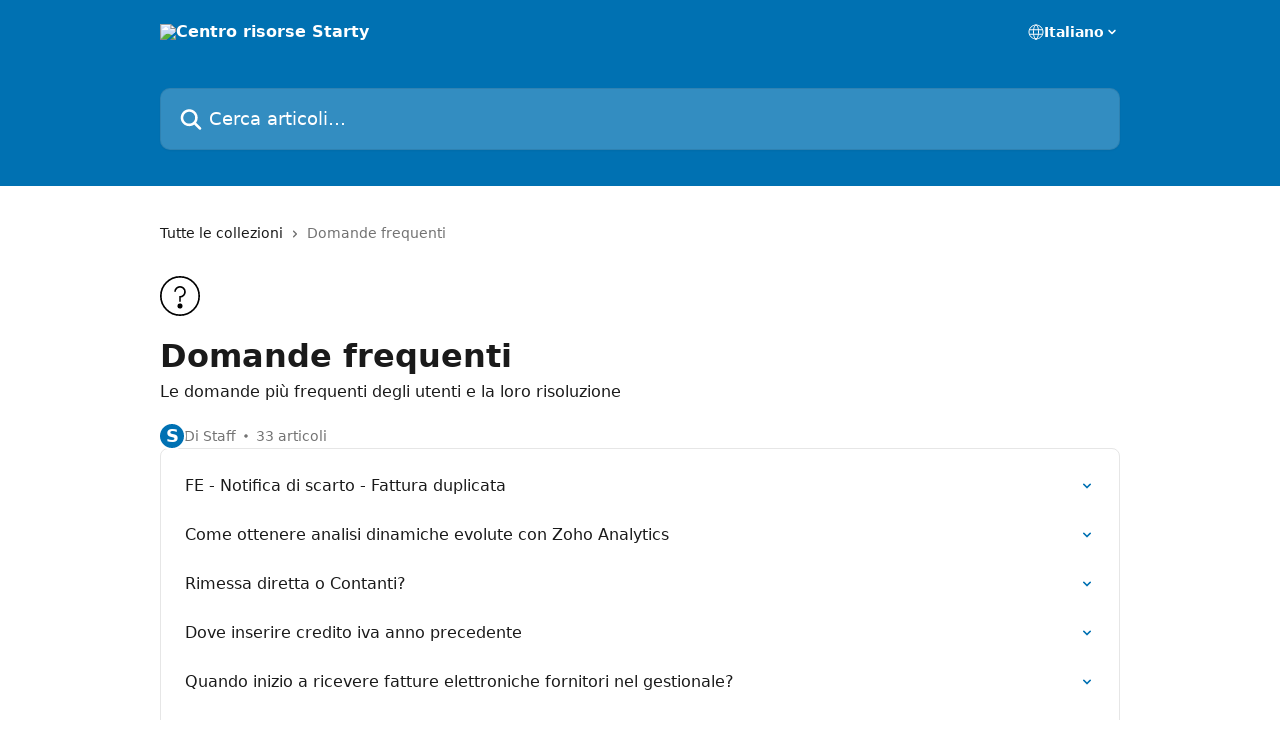

--- FILE ---
content_type: text/html; charset=utf-8
request_url: https://supporto.startyerp.com/it/collections/127108-domande-frequenti
body_size: 15724
content:
<!DOCTYPE html><html lang="it"><head><meta charSet="utf-8" data-next-head=""/><title data-next-head="">Domande frequenti | Centro risorse Starty </title><meta property="og:title" content="Domande frequenti | Centro risorse Starty " data-next-head=""/><meta name="twitter:title" content="Domande frequenti | Centro risorse Starty " data-next-head=""/><meta property="og:description" content="Le domande più frequenti degli utenti e la loro risoluzione" data-next-head=""/><meta name="twitter:description" content="Le domande più frequenti degli utenti e la loro risoluzione" data-next-head=""/><meta name="description" content="Le domande più frequenti degli utenti e la loro risoluzione" data-next-head=""/><meta property="og:type" content="website" data-next-head=""/><meta name="robots" content="all" data-next-head=""/><meta name="viewport" content="width=device-width, initial-scale=1" data-next-head=""/><link href="https://static.intercomassets.com/assets/educate/educate-favicon-64x64-at-2x-52016a3500a250d0b118c0a04ddd13b1a7364a27759483536dd1940bccdefc20.png" rel="icon" data-next-head=""/><link rel="canonical" href="https://supporto.startyerp.com/it/collections/127108-domande-frequenti" data-next-head=""/><link rel="alternate" href="https://supporto.startyerp.com/it/collections/127108-domande-frequenti" hrefLang="it" data-next-head=""/><link rel="alternate" href="https://supporto.startyerp.com/it/collections/127108-domande-frequenti" hrefLang="x-default" data-next-head=""/><link nonce="zw+v8UneRQvOYioUv3ncmpinmyo21CtAls9xwxVAGoE=" rel="preload" href="https://static.intercomassets.com/_next/static/css/3141721a1e975790.css" as="style"/><link nonce="zw+v8UneRQvOYioUv3ncmpinmyo21CtAls9xwxVAGoE=" rel="stylesheet" href="https://static.intercomassets.com/_next/static/css/3141721a1e975790.css" data-n-g=""/><noscript data-n-css="zw+v8UneRQvOYioUv3ncmpinmyo21CtAls9xwxVAGoE="></noscript><script defer="" nonce="zw+v8UneRQvOYioUv3ncmpinmyo21CtAls9xwxVAGoE=" nomodule="" src="https://static.intercomassets.com/_next/static/chunks/polyfills-42372ed130431b0a.js"></script><script defer="" src="https://static.intercomassets.com/_next/static/chunks/7506.a4d4b38169fb1abb.js" nonce="zw+v8UneRQvOYioUv3ncmpinmyo21CtAls9xwxVAGoE="></script><script src="https://static.intercomassets.com/_next/static/chunks/webpack-43959b557cc5972a.js" nonce="zw+v8UneRQvOYioUv3ncmpinmyo21CtAls9xwxVAGoE=" defer=""></script><script src="https://static.intercomassets.com/_next/static/chunks/framework-1f1b8d38c1d86c61.js" nonce="zw+v8UneRQvOYioUv3ncmpinmyo21CtAls9xwxVAGoE=" defer=""></script><script src="https://static.intercomassets.com/_next/static/chunks/main-38420d4d11b1f04e.js" nonce="zw+v8UneRQvOYioUv3ncmpinmyo21CtAls9xwxVAGoE=" defer=""></script><script src="https://static.intercomassets.com/_next/static/chunks/pages/_app-7e32917e22c63520.js" nonce="zw+v8UneRQvOYioUv3ncmpinmyo21CtAls9xwxVAGoE=" defer=""></script><script src="https://static.intercomassets.com/_next/static/chunks/d0502abb-aa607f45f5026044.js" nonce="zw+v8UneRQvOYioUv3ncmpinmyo21CtAls9xwxVAGoE=" defer=""></script><script src="https://static.intercomassets.com/_next/static/chunks/6190-ef428f6633b5a03f.js" nonce="zw+v8UneRQvOYioUv3ncmpinmyo21CtAls9xwxVAGoE=" defer=""></script><script src="https://static.intercomassets.com/_next/static/chunks/2384-0bbbbddcca78f08a.js" nonce="zw+v8UneRQvOYioUv3ncmpinmyo21CtAls9xwxVAGoE=" defer=""></script><script src="https://static.intercomassets.com/_next/static/chunks/4835-9db7cd232aae5617.js" nonce="zw+v8UneRQvOYioUv3ncmpinmyo21CtAls9xwxVAGoE=" defer=""></script><script src="https://static.intercomassets.com/_next/static/chunks/pages/%5BhelpCenterIdentifier%5D/%5Blocale%5D/collections/%5BcollectionSlug%5D-375ebba6e0fa14a3.js" nonce="zw+v8UneRQvOYioUv3ncmpinmyo21CtAls9xwxVAGoE=" defer=""></script><script src="https://static.intercomassets.com/_next/static/Ts6FewbaAc6eaUp8X7hoG/_buildManifest.js" nonce="zw+v8UneRQvOYioUv3ncmpinmyo21CtAls9xwxVAGoE=" defer=""></script><script src="https://static.intercomassets.com/_next/static/Ts6FewbaAc6eaUp8X7hoG/_ssgManifest.js" nonce="zw+v8UneRQvOYioUv3ncmpinmyo21CtAls9xwxVAGoE=" defer=""></script><meta name="sentry-trace" content="be08645e8751434c2d78a0283f45832a-0e330f649f5dd387-0"/><meta name="baggage" content="sentry-environment=production,sentry-release=bfa6f7caf79fb08ff682b5dc62b96dfc603d3694,sentry-public_key=187f842308a64dea9f1f64d4b1b9c298,sentry-trace_id=be08645e8751434c2d78a0283f45832a,sentry-org_id=2129,sentry-sampled=false,sentry-sample_rand=0.1326475384559732,sentry-sample_rate=0"/><style id="__jsx-544941611">:root{--body-bg: rgb(255, 255, 255);
--body-image: none;
--body-bg-rgb: 255, 255, 255;
--body-border: rgb(230, 230, 230);
--body-primary-color: #1a1a1a;
--body-secondary-color: #737373;
--body-reaction-bg: rgb(242, 242, 242);
--body-reaction-text-color: rgb(64, 64, 64);
--body-toc-active-border: #737373;
--body-toc-inactive-border: #f2f2f2;
--body-toc-inactive-color: #737373;
--body-toc-active-font-weight: 400;
--body-table-border: rgb(204, 204, 204);
--body-color: hsl(0, 0%, 0%);
--footer-bg: rgb(255, 255, 255);
--footer-image: none;
--footer-border: rgb(230, 230, 230);
--footer-color: hsl(211, 10%, 61%);
--header-bg: rgb(0, 113, 178);
--header-image: url(https://downloads.intercomcdn.com/i/o/4091/f5c339dca46646e62de3b275/Cover+image2.jpg);
--header-color: hsl(0, 0%, 100%);
--collection-card-bg: rgb(255, 255, 255);
--collection-card-image: none;
--collection-card-color: hsl(202, 100%, 35%);
--card-bg: rgb(255, 255, 255);
--card-border-color: rgb(230, 230, 230);
--card-border-inner-radius: 6px;
--card-border-radius: 8px;
--card-shadow: 0 1px 2px 0 rgb(0 0 0 / 0.05);
--search-bar-border-radius: 10px;
--search-bar-width: 100%;
--ticket-blue-bg-color: #dce1f9;
--ticket-blue-text-color: #334bfa;
--ticket-green-bg-color: #d7efdc;
--ticket-green-text-color: #0f7134;
--ticket-orange-bg-color: #ffebdb;
--ticket-orange-text-color: #b24d00;
--ticket-red-bg-color: #ffdbdb;
--ticket-red-text-color: #df2020;
--header-height: 245px;
--header-subheader-background-color: ;
--header-subheader-font-color: ;
--content-block-color: hsl(0, 0%, 0%);
--content-block-button-color: hsl(0, 0%, 0%);
--content-block-button-radius: nullpx;
--content-block-margin: 0;
--content-block-width: auto;
--primary-color: hsl(202, 100%, 35%);
--primary-color-alpha-10: hsla(202, 100%, 35%, 0.1);
--primary-color-alpha-60: hsla(202, 100%, 35%, 0.6);
--text-on-primary-color: #ffffff}</style><style id="__jsx-1611979459">:root{--font-family-primary: system-ui, "Segoe UI", "Roboto", "Helvetica", "Arial", sans-serif, "Apple Color Emoji", "Segoe UI Emoji", "Segoe UI Symbol"}</style><style id="__jsx-2466147061">:root{--font-family-secondary: system-ui, "Segoe UI", "Roboto", "Helvetica", "Arial", sans-serif, "Apple Color Emoji", "Segoe UI Emoji", "Segoe UI Symbol"}</style><style id="__jsx-cf6f0ea00fa5c760">.fade-background.jsx-cf6f0ea00fa5c760{background:radial-gradient(333.38%100%at 50%0%,rgba(var(--body-bg-rgb),0)0%,rgba(var(--body-bg-rgb),.00925356)11.67%,rgba(var(--body-bg-rgb),.0337355)21.17%,rgba(var(--body-bg-rgb),.0718242)28.85%,rgba(var(--body-bg-rgb),.121898)35.03%,rgba(var(--body-bg-rgb),.182336)40.05%,rgba(var(--body-bg-rgb),.251516)44.25%,rgba(var(--body-bg-rgb),.327818)47.96%,rgba(var(--body-bg-rgb),.409618)51.51%,rgba(var(--body-bg-rgb),.495297)55.23%,rgba(var(--body-bg-rgb),.583232)59.47%,rgba(var(--body-bg-rgb),.671801)64.55%,rgba(var(--body-bg-rgb),.759385)70.81%,rgba(var(--body-bg-rgb),.84436)78.58%,rgba(var(--body-bg-rgb),.9551)88.2%,rgba(var(--body-bg-rgb),1)100%),var(--header-image),var(--header-bg);background-size:cover;background-position-x:center}</style></head><body><div id="__next"><div dir="ltr" class="h-full w-full"><a href="#main-content" class="sr-only font-bold text-header-color focus:not-sr-only focus:absolute focus:left-4 focus:top-4 focus:z-50" aria-roledescription="Collegamento, premere Control-Opzione-freccia destra per uscire">Vai al contenuto principale</a><main class="header__lite"><header id="header" data-testid="header" class="jsx-cf6f0ea00fa5c760 flex flex-col text-header-color"><div class="jsx-cf6f0ea00fa5c760 relative flex grow flex-col mb-9 bg-header-bg bg-header-image bg-cover bg-center pb-9"><div id="sr-announcement" aria-live="polite" class="jsx-cf6f0ea00fa5c760 sr-only"></div><div class="jsx-cf6f0ea00fa5c760 flex h-full flex-col items-center marker:shrink-0"><section class="relative flex w-full flex-col mb-6 pb-6"><div class="header__meta_wrapper flex justify-center px-5 pt-6 leading-none sm:px-10"><div class="flex items-center w-240" data-testid="subheader-container"><div class="mo__body header__site_name"><div class="header__logo"><a href="/it/"><img src="https://downloads.intercomcdn.com/i/o/375022/8ff0994226b9479f7f4740ae/1b53bdfb76b016da1e747a299e94a289.png" height="261" alt="Centro risorse Starty "/></a></div></div><div><div class="flex items-center font-semibold"><div class="flex items-center md:hidden" data-testid="small-screen-children"><button class="flex items-center border-none bg-transparent px-1.5" data-testid="hamburger-menu-button" aria-label="Apri menu"><svg width="24" height="24" viewBox="0 0 16 16" xmlns="http://www.w3.org/2000/svg" class="fill-current"><path d="M1.86861 2C1.38889 2 1 2.3806 1 2.85008C1 3.31957 1.38889 3.70017 1.86861 3.70017H14.1314C14.6111 3.70017 15 3.31957 15 2.85008C15 2.3806 14.6111 2 14.1314 2H1.86861Z"></path><path d="M1 8C1 7.53051 1.38889 7.14992 1.86861 7.14992H14.1314C14.6111 7.14992 15 7.53051 15 8C15 8.46949 14.6111 8.85008 14.1314 8.85008H1.86861C1.38889 8.85008 1 8.46949 1 8Z"></path><path d="M1 13.1499C1 12.6804 1.38889 12.2998 1.86861 12.2998H14.1314C14.6111 12.2998 15 12.6804 15 13.1499C15 13.6194 14.6111 14 14.1314 14H1.86861C1.38889 14 1 13.6194 1 13.1499Z"></path></svg></button><div class="fixed right-0 top-0 z-50 h-full w-full hidden" data-testid="hamburger-menu"><div class="flex h-full w-full justify-end bg-black bg-opacity-30"><div class="flex h-fit w-full flex-col bg-white opacity-100 sm:h-full sm:w-1/2"><button class="text-body-font flex items-center self-end border-none bg-transparent pr-6 pt-6" data-testid="hamburger-menu-close-button" aria-label="Chiudi menu"><svg width="24" height="24" viewBox="0 0 16 16" xmlns="http://www.w3.org/2000/svg"><path d="M3.5097 3.5097C3.84165 3.17776 4.37984 3.17776 4.71178 3.5097L7.99983 6.79775L11.2879 3.5097C11.6198 3.17776 12.158 3.17776 12.49 3.5097C12.8219 3.84165 12.8219 4.37984 12.49 4.71178L9.20191 7.99983L12.49 11.2879C12.8219 11.6198 12.8219 12.158 12.49 12.49C12.158 12.8219 11.6198 12.8219 11.2879 12.49L7.99983 9.20191L4.71178 12.49C4.37984 12.8219 3.84165 12.8219 3.5097 12.49C3.17776 12.158 3.17776 11.6198 3.5097 11.2879L6.79775 7.99983L3.5097 4.71178C3.17776 4.37984 3.17776 3.84165 3.5097 3.5097Z"></path></svg></button><nav class="flex flex-col pl-4 text-black"><div class="relative cursor-pointer has-[:focus]:outline"><select class="peer absolute z-10 block h-6 w-full cursor-pointer opacity-0 md:text-base" aria-label="Cambia lingua" id="language-selector"><option value="/it/collections/127108-domande-frequenti" class="text-black" selected="">Italiano</option></select><div class="mb-10 ml-5 flex items-center gap-1 text-md hover:opacity-80 peer-hover:opacity-80 md:m-0 md:ml-3 md:text-base" aria-hidden="true"><svg id="locale-picker-globe" width="16" height="16" viewBox="0 0 16 16" fill="none" xmlns="http://www.w3.org/2000/svg" class="shrink-0" aria-hidden="true"><path d="M8 15C11.866 15 15 11.866 15 8C15 4.13401 11.866 1 8 1C4.13401 1 1 4.13401 1 8C1 11.866 4.13401 15 8 15Z" stroke="currentColor" stroke-linecap="round" stroke-linejoin="round"></path><path d="M8 15C9.39949 15 10.534 11.866 10.534 8C10.534 4.13401 9.39949 1 8 1C6.60051 1 5.466 4.13401 5.466 8C5.466 11.866 6.60051 15 8 15Z" stroke="currentColor" stroke-linecap="round" stroke-linejoin="round"></path><path d="M1.448 5.75989H14.524" stroke="currentColor" stroke-linecap="round" stroke-linejoin="round"></path><path d="M1.448 10.2402H14.524" stroke="currentColor" stroke-linecap="round" stroke-linejoin="round"></path></svg>Italiano<svg id="locale-picker-arrow" width="16" height="16" viewBox="0 0 16 16" fill="none" xmlns="http://www.w3.org/2000/svg" class="shrink-0" aria-hidden="true"><path d="M5 6.5L8.00093 9.5L11 6.50187" stroke="currentColor" stroke-width="1.5" stroke-linecap="round" stroke-linejoin="round"></path></svg></div></div></nav></div></div></div></div><nav class="hidden items-center md:flex" data-testid="large-screen-children"><div class="relative cursor-pointer has-[:focus]:outline"><select class="peer absolute z-10 block h-6 w-full cursor-pointer opacity-0 md:text-base" aria-label="Cambia lingua" id="language-selector"><option value="/it/collections/127108-domande-frequenti" class="text-black" selected="">Italiano</option></select><div class="mb-10 ml-5 flex items-center gap-1 text-md hover:opacity-80 peer-hover:opacity-80 md:m-0 md:ml-3 md:text-base" aria-hidden="true"><svg id="locale-picker-globe" width="16" height="16" viewBox="0 0 16 16" fill="none" xmlns="http://www.w3.org/2000/svg" class="shrink-0" aria-hidden="true"><path d="M8 15C11.866 15 15 11.866 15 8C15 4.13401 11.866 1 8 1C4.13401 1 1 4.13401 1 8C1 11.866 4.13401 15 8 15Z" stroke="currentColor" stroke-linecap="round" stroke-linejoin="round"></path><path d="M8 15C9.39949 15 10.534 11.866 10.534 8C10.534 4.13401 9.39949 1 8 1C6.60051 1 5.466 4.13401 5.466 8C5.466 11.866 6.60051 15 8 15Z" stroke="currentColor" stroke-linecap="round" stroke-linejoin="round"></path><path d="M1.448 5.75989H14.524" stroke="currentColor" stroke-linecap="round" stroke-linejoin="round"></path><path d="M1.448 10.2402H14.524" stroke="currentColor" stroke-linecap="round" stroke-linejoin="round"></path></svg>Italiano<svg id="locale-picker-arrow" width="16" height="16" viewBox="0 0 16 16" fill="none" xmlns="http://www.w3.org/2000/svg" class="shrink-0" aria-hidden="true"><path d="M5 6.5L8.00093 9.5L11 6.50187" stroke="currentColor" stroke-width="1.5" stroke-linecap="round" stroke-linejoin="round"></path></svg></div></div></nav></div></div></div></div></section><section class="relative mx-5 flex h-full w-full flex-col items-center px-5 sm:px-10"><div class="flex h-full max-w-full flex-col w-240" data-testid="main-header-container"><div id="search-bar" class="relative w-full"><form action="/it/" autoComplete="off"><div class="flex w-full flex-col"><div class="relative flex w-full sm:w-search-bar"><label for="search-input" class="sr-only">Cerca articoli…</label><input id="search-input" type="text" autoComplete="off" class="peer w-full rounded-search-bar border border-black-alpha-8 bg-white-alpha-20 p-4 ps-12 font-secondary text-lg text-header-color shadow-search-bar outline-none transition ease-linear placeholder:text-header-color hover:bg-white-alpha-27 hover:shadow-search-bar-hover focus:border-transparent focus:bg-white focus:text-black-10 focus:shadow-search-bar-focused placeholder:focus:text-black-45" placeholder="Cerca articoli…" name="q" aria-label="Cerca articoli…" value=""/><div class="absolute inset-y-0 start-0 flex items-center fill-header-color peer-focus-visible:fill-black-45 pointer-events-none ps-5"><svg width="22" height="21" viewBox="0 0 22 21" xmlns="http://www.w3.org/2000/svg" class="fill-inherit" aria-hidden="true"><path fill-rule="evenodd" clip-rule="evenodd" d="M3.27485 8.7001C3.27485 5.42781 5.92757 2.7751 9.19985 2.7751C12.4721 2.7751 15.1249 5.42781 15.1249 8.7001C15.1249 11.9724 12.4721 14.6251 9.19985 14.6251C5.92757 14.6251 3.27485 11.9724 3.27485 8.7001ZM9.19985 0.225098C4.51924 0.225098 0.724854 4.01948 0.724854 8.7001C0.724854 13.3807 4.51924 17.1751 9.19985 17.1751C11.0802 17.1751 12.8176 16.5627 14.2234 15.5265L19.0981 20.4013C19.5961 20.8992 20.4033 20.8992 20.9013 20.4013C21.3992 19.9033 21.3992 19.0961 20.9013 18.5981L16.0264 13.7233C17.0625 12.3176 17.6749 10.5804 17.6749 8.7001C17.6749 4.01948 13.8805 0.225098 9.19985 0.225098Z"></path></svg></div></div></div></form></div></div></section></div></div></header><div class="z-1 flex shrink-0 grow basis-auto justify-center px-5 sm:px-10"><section data-testid="main-content" id="main-content" class="max-w-full w-240"><div tabindex="-1" class="focus:outline-none"><div class="flex flex-wrap items-baseline pb-4 text-base" tabindex="0" role="navigation" aria-label="Breadcrumb"><a href="/it/" class="pr-2 text-body-primary-color no-underline hover:text-body-secondary-color">Tutte le collezioni</a><div class="pr-2" aria-hidden="true"><svg width="6" height="10" viewBox="0 0 6 10" class="block h-2 w-2 fill-body-secondary-color rtl:rotate-180" xmlns="http://www.w3.org/2000/svg"><path fill-rule="evenodd" clip-rule="evenodd" d="M0.648862 0.898862C0.316916 1.23081 0.316916 1.769 0.648862 2.10094L3.54782 4.9999L0.648862 7.89886C0.316916 8.23081 0.316917 8.769 0.648862 9.10094C0.980808 9.43289 1.519 9.43289 1.85094 9.10094L5.35094 5.60094C5.68289 5.269 5.68289 4.73081 5.35094 4.39886L1.85094 0.898862C1.519 0.566916 0.980807 0.566916 0.648862 0.898862Z"></path></svg></div><div class="text-body-secondary-color">Domande frequenti</div></div></div><div class="flex flex-col gap-10 max-sm:gap-8 max-sm:pt-2 pt-4" id="domande-frequenti"><div><div class="mb-5"><div id="collection-icon-127108" class="flex items-center rounded-card bg-cover stroke-collection-card-color text-collection-card-color justify-start" data-testid="collection-photo"><div class="h-9 w-9 sm:h-10 sm:w-10"><img src="https://intercom.help/starty-erp/assets/svg/icon:info-question/000000" alt="" width="100%" height="100%" loading="lazy"/></div></div></div><div class="flex flex-col"><h1 class="mb-1 font-primary text-2xl font-bold leading-10 text-body-primary-color">Domande frequenti</h1><div class="text-md font-normal leading-normal text-body-primary-color"><p>Le domande più frequenti degli utenti e la loro risoluzione</p></div></div><div class="mt-5"><div class="flex gap-2" aria-hidden="true"><div class="flex flex-row"><div class="flex shrink-0 flex-col items-center justify-center rounded-full leading-normal sm:flex-row" data-testid="avatars"><span class="inline-flex items-center justify-center rounded-full bg-primary text-lg font-bold leading-6 text-primary-text shadow-solid-2 shadow-body-bg [&amp;:nth-child(n+2)]:hidden lg:[&amp;:nth-child(n+2)]:inline-flex h-6 w-6 z-4"><span class="">S</span></span></div></div><span class="line-clamp-1 flex flex-wrap items-center text-base text-body-secondary-color"><span class="hidden sm:inline">Di Staff</span><span class="inline sm:hidden">1 autore</span><svg width="4" height="4" viewBox="0 0 16 16" xmlns="http://www.w3.org/2000/svg" fill="currentColor" class="m-2"><path d="M15 8C15 4.13401 11.866 1 8 1C4.13401 1 1 4.13401 1 8C1 11.866 4.13401 15 8 15C11.866 15 15 11.866 15 8Z"></path></svg>33 articoli</span></div></div></div><div class="flex flex-col gap-5"><section class="flex flex-col rounded-card border border-solid border-card-border bg-card-bg p-2 sm:p-3"><a class="duration-250 group/article flex flex-row justify-between gap-2 py-2 no-underline transition ease-linear hover:bg-primary-alpha-10 hover:text-primary sm:rounded-card-inner sm:py-3 rounded-card-inner px-3" href="https://supporto.startyerp.com/it/articles/6382691-fe-notifica-di-scarto-fattura-duplicata" data-testid="article-link"><div class="flex flex-col p-0"><span class="m-0 text-md text-body-primary-color group-hover/article:text-primary font-regular">FE - Notifica di scarto - Fattura duplicata</span></div><div class="flex shrink-0 flex-col justify-center p-0"><svg class="block h-4 w-4 text-primary ltr:-rotate-90 rtl:rotate-90" fill="currentColor" viewBox="0 0 20 20" xmlns="http://www.w3.org/2000/svg"><path fill-rule="evenodd" d="M5.293 7.293a1 1 0 011.414 0L10 10.586l3.293-3.293a1 1 0 111.414 1.414l-4 4a1 1 0 01-1.414 0l-4-4a1 1 0 010-1.414z" clip-rule="evenodd"></path></svg></div></a><a class="duration-250 group/article flex flex-row justify-between gap-2 py-2 no-underline transition ease-linear hover:bg-primary-alpha-10 hover:text-primary sm:rounded-card-inner sm:py-3 rounded-card-inner px-3" href="https://supporto.startyerp.com/it/articles/5689890-come-ottenere-analisi-dinamiche-evolute-con-zoho-analytics" data-testid="article-link"><div class="flex flex-col p-0"><span class="m-0 text-md text-body-primary-color group-hover/article:text-primary font-regular">Come ottenere analisi dinamiche evolute con Zoho Analytics</span></div><div class="flex shrink-0 flex-col justify-center p-0"><svg class="block h-4 w-4 text-primary ltr:-rotate-90 rtl:rotate-90" fill="currentColor" viewBox="0 0 20 20" xmlns="http://www.w3.org/2000/svg"><path fill-rule="evenodd" d="M5.293 7.293a1 1 0 011.414 0L10 10.586l3.293-3.293a1 1 0 111.414 1.414l-4 4a1 1 0 01-1.414 0l-4-4a1 1 0 010-1.414z" clip-rule="evenodd"></path></svg></div></a><a class="duration-250 group/article flex flex-row justify-between gap-2 py-2 no-underline transition ease-linear hover:bg-primary-alpha-10 hover:text-primary sm:rounded-card-inner sm:py-3 rounded-card-inner px-3" href="https://supporto.startyerp.com/it/articles/6975899-rimessa-diretta-o-contanti" data-testid="article-link"><div class="flex flex-col p-0"><span class="m-0 text-md text-body-primary-color group-hover/article:text-primary font-regular">Rimessa diretta o Contanti?</span></div><div class="flex shrink-0 flex-col justify-center p-0"><svg class="block h-4 w-4 text-primary ltr:-rotate-90 rtl:rotate-90" fill="currentColor" viewBox="0 0 20 20" xmlns="http://www.w3.org/2000/svg"><path fill-rule="evenodd" d="M5.293 7.293a1 1 0 011.414 0L10 10.586l3.293-3.293a1 1 0 111.414 1.414l-4 4a1 1 0 01-1.414 0l-4-4a1 1 0 010-1.414z" clip-rule="evenodd"></path></svg></div></a><a class="duration-250 group/article flex flex-row justify-between gap-2 py-2 no-underline transition ease-linear hover:bg-primary-alpha-10 hover:text-primary sm:rounded-card-inner sm:py-3 rounded-card-inner px-3" href="https://supporto.startyerp.com/it/articles/7172603-dove-inserire-credito-iva-anno-precedente" data-testid="article-link"><div class="flex flex-col p-0"><span class="m-0 text-md text-body-primary-color group-hover/article:text-primary font-regular">Dove inserire credito iva anno precedente</span></div><div class="flex shrink-0 flex-col justify-center p-0"><svg class="block h-4 w-4 text-primary ltr:-rotate-90 rtl:rotate-90" fill="currentColor" viewBox="0 0 20 20" xmlns="http://www.w3.org/2000/svg"><path fill-rule="evenodd" d="M5.293 7.293a1 1 0 011.414 0L10 10.586l3.293-3.293a1 1 0 111.414 1.414l-4 4a1 1 0 01-1.414 0l-4-4a1 1 0 010-1.414z" clip-rule="evenodd"></path></svg></div></a><a class="duration-250 group/article flex flex-row justify-between gap-2 py-2 no-underline transition ease-linear hover:bg-primary-alpha-10 hover:text-primary sm:rounded-card-inner sm:py-3 rounded-card-inner px-3" href="https://supporto.startyerp.com/it/articles/6975918-quando-inizio-a-ricevere-fatture-elettroniche-fornitori-nel-gestionale" data-testid="article-link"><div class="flex flex-col p-0"><span class="m-0 text-md text-body-primary-color group-hover/article:text-primary font-regular">Quando inizio a ricevere fatture elettroniche fornitori nel gestionale?</span></div><div class="flex shrink-0 flex-col justify-center p-0"><svg class="block h-4 w-4 text-primary ltr:-rotate-90 rtl:rotate-90" fill="currentColor" viewBox="0 0 20 20" xmlns="http://www.w3.org/2000/svg"><path fill-rule="evenodd" d="M5.293 7.293a1 1 0 011.414 0L10 10.586l3.293-3.293a1 1 0 111.414 1.414l-4 4a1 1 0 01-1.414 0l-4-4a1 1 0 010-1.414z" clip-rule="evenodd"></path></svg></div></a><a class="duration-250 group/article flex flex-row justify-between gap-2 py-2 no-underline transition ease-linear hover:bg-primary-alpha-10 hover:text-primary sm:rounded-card-inner sm:py-3 rounded-card-inner px-3" href="https://supporto.startyerp.com/it/articles/5658529-export-dati-vs-zoho-cosa-fare-in-caso-di-messaggi-di-avviso" data-testid="article-link"><div class="flex flex-col p-0"><span class="m-0 text-md text-body-primary-color group-hover/article:text-primary font-regular">Export dati vs Zoho: cosa fare in caso di messaggi di avviso</span></div><div class="flex shrink-0 flex-col justify-center p-0"><svg class="block h-4 w-4 text-primary ltr:-rotate-90 rtl:rotate-90" fill="currentColor" viewBox="0 0 20 20" xmlns="http://www.w3.org/2000/svg"><path fill-rule="evenodd" d="M5.293 7.293a1 1 0 011.414 0L10 10.586l3.293-3.293a1 1 0 111.414 1.414l-4 4a1 1 0 01-1.414 0l-4-4a1 1 0 010-1.414z" clip-rule="evenodd"></path></svg></div></a><a class="duration-250 group/article flex flex-row justify-between gap-2 py-2 no-underline transition ease-linear hover:bg-primary-alpha-10 hover:text-primary sm:rounded-card-inner sm:py-3 rounded-card-inner px-3" href="https://supporto.startyerp.com/it/articles/5444391-kit-o-distinta-base" data-testid="article-link"><div class="flex flex-col p-0"><span class="m-0 text-md text-body-primary-color group-hover/article:text-primary font-regular">Kit o Distinta Base?</span></div><div class="flex shrink-0 flex-col justify-center p-0"><svg class="block h-4 w-4 text-primary ltr:-rotate-90 rtl:rotate-90" fill="currentColor" viewBox="0 0 20 20" xmlns="http://www.w3.org/2000/svg"><path fill-rule="evenodd" d="M5.293 7.293a1 1 0 011.414 0L10 10.586l3.293-3.293a1 1 0 111.414 1.414l-4 4a1 1 0 01-1.414 0l-4-4a1 1 0 010-1.414z" clip-rule="evenodd"></path></svg></div></a><a class="duration-250 group/article flex flex-row justify-between gap-2 py-2 no-underline transition ease-linear hover:bg-primary-alpha-10 hover:text-primary sm:rounded-card-inner sm:py-3 rounded-card-inner px-3" href="https://supporto.startyerp.com/it/articles/3759222-quali-altri-campi-e-possibile-valorizzare-in-fattura-elettronica" data-testid="article-link"><div class="flex flex-col p-0"><span class="m-0 text-md text-body-primary-color group-hover/article:text-primary font-regular">Quali altri campi è possibile valorizzare in fattura elettronica?</span></div><div class="flex shrink-0 flex-col justify-center p-0"><svg class="block h-4 w-4 text-primary ltr:-rotate-90 rtl:rotate-90" fill="currentColor" viewBox="0 0 20 20" xmlns="http://www.w3.org/2000/svg"><path fill-rule="evenodd" d="M5.293 7.293a1 1 0 011.414 0L10 10.586l3.293-3.293a1 1 0 111.414 1.414l-4 4a1 1 0 01-1.414 0l-4-4a1 1 0 010-1.414z" clip-rule="evenodd"></path></svg></div></a><a class="duration-250 group/article flex flex-row justify-between gap-2 py-2 no-underline transition ease-linear hover:bg-primary-alpha-10 hover:text-primary sm:rounded-card-inner sm:py-3 rounded-card-inner px-3" href="https://supporto.startyerp.com/it/articles/3708410-quali-sono-i-criteri-di-accorpamento-fattura" data-testid="article-link"><div class="flex flex-col p-0"><span class="m-0 text-md text-body-primary-color group-hover/article:text-primary font-regular">Quali sono i criteri di accorpamento fattura?</span></div><div class="flex shrink-0 flex-col justify-center p-0"><svg class="block h-4 w-4 text-primary ltr:-rotate-90 rtl:rotate-90" fill="currentColor" viewBox="0 0 20 20" xmlns="http://www.w3.org/2000/svg"><path fill-rule="evenodd" d="M5.293 7.293a1 1 0 011.414 0L10 10.586l3.293-3.293a1 1 0 111.414 1.414l-4 4a1 1 0 01-1.414 0l-4-4a1 1 0 010-1.414z" clip-rule="evenodd"></path></svg></div></a><a class="duration-250 group/article flex flex-row justify-between gap-2 py-2 no-underline transition ease-linear hover:bg-primary-alpha-10 hover:text-primary sm:rounded-card-inner sm:py-3 rounded-card-inner px-3" href="https://supporto.startyerp.com/it/articles/4755381-fattura-elettronica-v-1-6-in-vigore-dal-01-01-2021" data-testid="article-link"><div class="flex flex-col p-0"><span class="m-0 text-md text-body-primary-color group-hover/article:text-primary font-regular">Fattura elettronica v 1.6 in vigore dal 01/01/2021</span></div><div class="flex shrink-0 flex-col justify-center p-0"><svg class="block h-4 w-4 text-primary ltr:-rotate-90 rtl:rotate-90" fill="currentColor" viewBox="0 0 20 20" xmlns="http://www.w3.org/2000/svg"><path fill-rule="evenodd" d="M5.293 7.293a1 1 0 011.414 0L10 10.586l3.293-3.293a1 1 0 111.414 1.414l-4 4a1 1 0 01-1.414 0l-4-4a1 1 0 010-1.414z" clip-rule="evenodd"></path></svg></div></a><a class="duration-250 group/article flex flex-row justify-between gap-2 py-2 no-underline transition ease-linear hover:bg-primary-alpha-10 hover:text-primary sm:rounded-card-inner sm:py-3 rounded-card-inner px-3" href="https://supporto.startyerp.com/it/articles/2609154-fe-errore-00419-e-presente-nel-documento-un-aliquota-iva-per-la-quale-non-esiste-il-relativo-blocco-dati-riepilogo" data-testid="article-link"><div class="flex flex-col p-0"><span class="m-0 text-md text-body-primary-color group-hover/article:text-primary font-regular">FE - Errore 00419 : E&#x27; presente nel documento un’aliquota IVA per la quale non esiste il relativo blocco Dati Riepilogo.</span></div><div class="flex shrink-0 flex-col justify-center p-0"><svg class="block h-4 w-4 text-primary ltr:-rotate-90 rtl:rotate-90" fill="currentColor" viewBox="0 0 20 20" xmlns="http://www.w3.org/2000/svg"><path fill-rule="evenodd" d="M5.293 7.293a1 1 0 011.414 0L10 10.586l3.293-3.293a1 1 0 111.414 1.414l-4 4a1 1 0 01-1.414 0l-4-4a1 1 0 010-1.414z" clip-rule="evenodd"></path></svg></div></a><a class="duration-250 group/article flex flex-row justify-between gap-2 py-2 no-underline transition ease-linear hover:bg-primary-alpha-10 hover:text-primary sm:rounded-card-inner sm:py-3 rounded-card-inner px-3" href="https://supporto.startyerp.com/it/articles/3929309-fe-the-iddocumento-element-is-invalid-the-value-ordine-web-121-del-03-04-20-is-invalid-according-to-its-datatype" data-testid="article-link"><div class="flex flex-col p-0"><span class="m-0 text-md text-body-primary-color group-hover/article:text-primary font-regular">FE - The &#x27;IdDocumento&#x27; element is invalid  - The value &#x27;ordine web 121 del 03/04/20&#x27; is invalid according to its datatype</span></div><div class="flex shrink-0 flex-col justify-center p-0"><svg class="block h-4 w-4 text-primary ltr:-rotate-90 rtl:rotate-90" fill="currentColor" viewBox="0 0 20 20" xmlns="http://www.w3.org/2000/svg"><path fill-rule="evenodd" d="M5.293 7.293a1 1 0 011.414 0L10 10.586l3.293-3.293a1 1 0 111.414 1.414l-4 4a1 1 0 01-1.414 0l-4-4a1 1 0 010-1.414z" clip-rule="evenodd"></path></svg></div></a><a class="duration-250 group/article flex flex-row justify-between gap-2 py-2 no-underline transition ease-linear hover:bg-primary-alpha-10 hover:text-primary sm:rounded-card-inner sm:py-3 rounded-card-inner px-3" href="https://supporto.startyerp.com/it/articles/2599051-fe-cosa-fare-se-hai-ricevuto-un-email-con-messaggio-di-errore-impossibile-recuperare-il-cliente" data-testid="article-link"><div class="flex flex-col p-0"><span class="m-0 text-md text-body-primary-color group-hover/article:text-primary font-regular">FE - cosa fare se hai ricevuto un&#x27;email con messaggio di errore &quot;Impossibile recuperare il cliente&quot;</span></div><div class="flex shrink-0 flex-col justify-center p-0"><svg class="block h-4 w-4 text-primary ltr:-rotate-90 rtl:rotate-90" fill="currentColor" viewBox="0 0 20 20" xmlns="http://www.w3.org/2000/svg"><path fill-rule="evenodd" d="M5.293 7.293a1 1 0 011.414 0L10 10.586l3.293-3.293a1 1 0 111.414 1.414l-4 4a1 1 0 01-1.414 0l-4-4a1 1 0 010-1.414z" clip-rule="evenodd"></path></svg></div></a><a class="duration-250 group/article flex flex-row justify-between gap-2 py-2 no-underline transition ease-linear hover:bg-primary-alpha-10 hover:text-primary sm:rounded-card-inner sm:py-3 rounded-card-inner px-3" href="https://supporto.startyerp.com/it/articles/2607843-fe-the-descrizione-element-is-invalid-the-value-is-invalid-according-to-its-datatype" data-testid="article-link"><div class="flex flex-col p-0"><span class="m-0 text-md text-body-primary-color group-hover/article:text-primary font-regular">FE - &quot;The &#x27;Descrizione&#x27; element is invalid - The value &#x27;&#x27; is invalid according to its datatype&quot;</span></div><div class="flex shrink-0 flex-col justify-center p-0"><svg class="block h-4 w-4 text-primary ltr:-rotate-90 rtl:rotate-90" fill="currentColor" viewBox="0 0 20 20" xmlns="http://www.w3.org/2000/svg"><path fill-rule="evenodd" d="M5.293 7.293a1 1 0 011.414 0L10 10.586l3.293-3.293a1 1 0 111.414 1.414l-4 4a1 1 0 01-1.414 0l-4-4a1 1 0 010-1.414z" clip-rule="evenodd"></path></svg></div></a><a class="duration-250 group/article flex flex-row justify-between gap-2 py-2 no-underline transition ease-linear hover:bg-primary-alpha-10 hover:text-primary sm:rounded-card-inner sm:py-3 rounded-card-inner px-3" href="https://supporto.startyerp.com/it/articles/2570699-configurazione-parametri-fattura-elettronica-e-attivazione" data-testid="article-link"><div class="flex flex-col p-0"><span class="m-0 text-md text-body-primary-color group-hover/article:text-primary font-regular">Configurazione parametri fattura elettronica e attivazione</span></div><div class="flex shrink-0 flex-col justify-center p-0"><svg class="block h-4 w-4 text-primary ltr:-rotate-90 rtl:rotate-90" fill="currentColor" viewBox="0 0 20 20" xmlns="http://www.w3.org/2000/svg"><path fill-rule="evenodd" d="M5.293 7.293a1 1 0 011.414 0L10 10.586l3.293-3.293a1 1 0 111.414 1.414l-4 4a1 1 0 01-1.414 0l-4-4a1 1 0 010-1.414z" clip-rule="evenodd"></path></svg></div></a><a class="duration-250 group/article flex flex-row justify-between gap-2 py-2 no-underline transition ease-linear hover:bg-primary-alpha-10 hover:text-primary sm:rounded-card-inner sm:py-3 rounded-card-inner px-3" href="https://supporto.startyerp.com/it/articles/84067-come-vengono-calcolati-imponibile-e-l-imposta" data-testid="article-link"><div class="flex flex-col p-0"><span class="m-0 text-md text-body-primary-color group-hover/article:text-primary font-regular">Come vengono calcolati imponibile e l&#x27;imposta?</span></div><div class="flex shrink-0 flex-col justify-center p-0"><svg class="block h-4 w-4 text-primary ltr:-rotate-90 rtl:rotate-90" fill="currentColor" viewBox="0 0 20 20" xmlns="http://www.w3.org/2000/svg"><path fill-rule="evenodd" d="M5.293 7.293a1 1 0 011.414 0L10 10.586l3.293-3.293a1 1 0 111.414 1.414l-4 4a1 1 0 01-1.414 0l-4-4a1 1 0 010-1.414z" clip-rule="evenodd"></path></svg></div></a><a class="duration-250 group/article flex flex-row justify-between gap-2 py-2 no-underline transition ease-linear hover:bg-primary-alpha-10 hover:text-primary sm:rounded-card-inner sm:py-3 rounded-card-inner px-3" href="https://supporto.startyerp.com/it/articles/407530-come-posso-aggiornare-velocemente-la-validita-di-un-listino" data-testid="article-link"><div class="flex flex-col p-0"><span class="m-0 text-md text-body-primary-color group-hover/article:text-primary font-regular">Come posso aggiornare velocemente la validità di un listino?</span></div><div class="flex shrink-0 flex-col justify-center p-0"><svg class="block h-4 w-4 text-primary ltr:-rotate-90 rtl:rotate-90" fill="currentColor" viewBox="0 0 20 20" xmlns="http://www.w3.org/2000/svg"><path fill-rule="evenodd" d="M5.293 7.293a1 1 0 011.414 0L10 10.586l3.293-3.293a1 1 0 111.414 1.414l-4 4a1 1 0 01-1.414 0l-4-4a1 1 0 010-1.414z" clip-rule="evenodd"></path></svg></div></a><a class="duration-250 group/article flex flex-row justify-between gap-2 py-2 no-underline transition ease-linear hover:bg-primary-alpha-10 hover:text-primary sm:rounded-card-inner sm:py-3 rounded-card-inner px-3" href="https://supporto.startyerp.com/it/articles/84034-come-aggiungere-un-campo-non-visualizzato" data-testid="article-link"><div class="flex flex-col p-0"><span class="m-0 text-md text-body-primary-color group-hover/article:text-primary font-regular">Come aggiungere un campo non visualizzato?</span></div><div class="flex shrink-0 flex-col justify-center p-0"><svg class="block h-4 w-4 text-primary ltr:-rotate-90 rtl:rotate-90" fill="currentColor" viewBox="0 0 20 20" xmlns="http://www.w3.org/2000/svg"><path fill-rule="evenodd" d="M5.293 7.293a1 1 0 011.414 0L10 10.586l3.293-3.293a1 1 0 111.414 1.414l-4 4a1 1 0 01-1.414 0l-4-4a1 1 0 010-1.414z" clip-rule="evenodd"></path></svg></div></a><a class="duration-250 group/article flex flex-row justify-between gap-2 py-2 no-underline transition ease-linear hover:bg-primary-alpha-10 hover:text-primary sm:rounded-card-inner sm:py-3 rounded-card-inner px-3" href="https://supporto.startyerp.com/it/articles/84035-come-gestire-un-reso-cliente" data-testid="article-link"><div class="flex flex-col p-0"><span class="m-0 text-md text-body-primary-color group-hover/article:text-primary font-regular">Come gestire un reso cliente?</span></div><div class="flex shrink-0 flex-col justify-center p-0"><svg class="block h-4 w-4 text-primary ltr:-rotate-90 rtl:rotate-90" fill="currentColor" viewBox="0 0 20 20" xmlns="http://www.w3.org/2000/svg"><path fill-rule="evenodd" d="M5.293 7.293a1 1 0 011.414 0L10 10.586l3.293-3.293a1 1 0 111.414 1.414l-4 4a1 1 0 01-1.414 0l-4-4a1 1 0 010-1.414z" clip-rule="evenodd"></path></svg></div></a><a class="duration-250 group/article flex flex-row justify-between gap-2 py-2 no-underline transition ease-linear hover:bg-primary-alpha-10 hover:text-primary sm:rounded-card-inner sm:py-3 rounded-card-inner px-3" href="https://supporto.startyerp.com/it/articles/84033-come-si-valorizza-il-magazzino" data-testid="article-link"><div class="flex flex-col p-0"><span class="m-0 text-md text-body-primary-color group-hover/article:text-primary font-regular">Come si valorizza il magazzino?</span></div><div class="flex shrink-0 flex-col justify-center p-0"><svg class="block h-4 w-4 text-primary ltr:-rotate-90 rtl:rotate-90" fill="currentColor" viewBox="0 0 20 20" xmlns="http://www.w3.org/2000/svg"><path fill-rule="evenodd" d="M5.293 7.293a1 1 0 011.414 0L10 10.586l3.293-3.293a1 1 0 111.414 1.414l-4 4a1 1 0 01-1.414 0l-4-4a1 1 0 010-1.414z" clip-rule="evenodd"></path></svg></div></a><a class="duration-250 group/article flex flex-row justify-between gap-2 py-2 no-underline transition ease-linear hover:bg-primary-alpha-10 hover:text-primary sm:rounded-card-inner sm:py-3 rounded-card-inner px-3" href="https://supporto.startyerp.com/it/articles/83995-come-modificare-manualmente-le-scadenze-di-una-fattura" data-testid="article-link"><div class="flex flex-col p-0"><span class="m-0 text-md text-body-primary-color group-hover/article:text-primary font-regular">Come modificare manualmente le scadenze di una fattura?</span></div><div class="flex shrink-0 flex-col justify-center p-0"><svg class="block h-4 w-4 text-primary ltr:-rotate-90 rtl:rotate-90" fill="currentColor" viewBox="0 0 20 20" xmlns="http://www.w3.org/2000/svg"><path fill-rule="evenodd" d="M5.293 7.293a1 1 0 011.414 0L10 10.586l3.293-3.293a1 1 0 111.414 1.414l-4 4a1 1 0 01-1.414 0l-4-4a1 1 0 010-1.414z" clip-rule="evenodd"></path></svg></div></a><a class="duration-250 group/article flex flex-row justify-between gap-2 py-2 no-underline transition ease-linear hover:bg-primary-alpha-10 hover:text-primary sm:rounded-card-inner sm:py-3 rounded-card-inner px-3" href="https://supporto.startyerp.com/it/articles/84070-come-posso-aggiungere-un-termine-di-pagamento" data-testid="article-link"><div class="flex flex-col p-0"><span class="m-0 text-md text-body-primary-color group-hover/article:text-primary font-regular">Come posso aggiungere un termine di pagamento?</span></div><div class="flex shrink-0 flex-col justify-center p-0"><svg class="block h-4 w-4 text-primary ltr:-rotate-90 rtl:rotate-90" fill="currentColor" viewBox="0 0 20 20" xmlns="http://www.w3.org/2000/svg"><path fill-rule="evenodd" d="M5.293 7.293a1 1 0 011.414 0L10 10.586l3.293-3.293a1 1 0 111.414 1.414l-4 4a1 1 0 01-1.414 0l-4-4a1 1 0 010-1.414z" clip-rule="evenodd"></path></svg></div></a><a class="duration-250 group/article flex flex-row justify-between gap-2 py-2 no-underline transition ease-linear hover:bg-primary-alpha-10 hover:text-primary sm:rounded-card-inner sm:py-3 rounded-card-inner px-3" href="https://supporto.startyerp.com/it/articles/83974-come-portare-indietro-la-numerazione-di-un-documento" data-testid="article-link"><div class="flex flex-col p-0"><span class="m-0 text-md text-body-primary-color group-hover/article:text-primary font-regular">Come portare indietro la numerazione di un documento?</span></div><div class="flex shrink-0 flex-col justify-center p-0"><svg class="block h-4 w-4 text-primary ltr:-rotate-90 rtl:rotate-90" fill="currentColor" viewBox="0 0 20 20" xmlns="http://www.w3.org/2000/svg"><path fill-rule="evenodd" d="M5.293 7.293a1 1 0 011.414 0L10 10.586l3.293-3.293a1 1 0 111.414 1.414l-4 4a1 1 0 01-1.414 0l-4-4a1 1 0 010-1.414z" clip-rule="evenodd"></path></svg></div></a><a class="duration-250 group/article flex flex-row justify-between gap-2 py-2 no-underline transition ease-linear hover:bg-primary-alpha-10 hover:text-primary sm:rounded-card-inner sm:py-3 rounded-card-inner px-3" href="https://supporto.startyerp.com/it/articles/83972-come-inserire-i-propri-dati-bancari-in-stampa-fattura-di-vendita" data-testid="article-link"><div class="flex flex-col p-0"><span class="m-0 text-md text-body-primary-color group-hover/article:text-primary font-regular">Come inserire i propri dati bancari in stampa fattura di vendita?</span></div><div class="flex shrink-0 flex-col justify-center p-0"><svg class="block h-4 w-4 text-primary ltr:-rotate-90 rtl:rotate-90" fill="currentColor" viewBox="0 0 20 20" xmlns="http://www.w3.org/2000/svg"><path fill-rule="evenodd" d="M5.293 7.293a1 1 0 011.414 0L10 10.586l3.293-3.293a1 1 0 111.414 1.414l-4 4a1 1 0 01-1.414 0l-4-4a1 1 0 010-1.414z" clip-rule="evenodd"></path></svg></div></a><a class="duration-250 group/article flex flex-row justify-between gap-2 py-2 no-underline transition ease-linear hover:bg-primary-alpha-10 hover:text-primary sm:rounded-card-inner sm:py-3 rounded-card-inner px-3" href="https://supporto.startyerp.com/it/articles/83944-ho-molti-contatti-associati-ad-ogni-cliente-come-posso-essere-sicuro-di-inviare-i-documenti-al-contatto-corretto" data-testid="article-link"><div class="flex flex-col p-0"><span class="m-0 text-md text-body-primary-color group-hover/article:text-primary font-regular">Ho molti contatti associati ad ogni cliente: come posso essere sicuro di inviare i documenti al contatto corretto?</span></div><div class="flex shrink-0 flex-col justify-center p-0"><svg class="block h-4 w-4 text-primary ltr:-rotate-90 rtl:rotate-90" fill="currentColor" viewBox="0 0 20 20" xmlns="http://www.w3.org/2000/svg"><path fill-rule="evenodd" d="M5.293 7.293a1 1 0 011.414 0L10 10.586l3.293-3.293a1 1 0 111.414 1.414l-4 4a1 1 0 01-1.414 0l-4-4a1 1 0 010-1.414z" clip-rule="evenodd"></path></svg></div></a><a class="duration-250 group/article flex flex-row justify-between gap-2 py-2 no-underline transition ease-linear hover:bg-primary-alpha-10 hover:text-primary sm:rounded-card-inner sm:py-3 rounded-card-inner px-3" href="https://supporto.startyerp.com/it/articles/83937-come-posso-modificare-i-documenti-creati" data-testid="article-link"><div class="flex flex-col p-0"><span class="m-0 text-md text-body-primary-color group-hover/article:text-primary font-regular">Come posso modificare i documenti creati?</span></div><div class="flex shrink-0 flex-col justify-center p-0"><svg class="block h-4 w-4 text-primary ltr:-rotate-90 rtl:rotate-90" fill="currentColor" viewBox="0 0 20 20" xmlns="http://www.w3.org/2000/svg"><path fill-rule="evenodd" d="M5.293 7.293a1 1 0 011.414 0L10 10.586l3.293-3.293a1 1 0 111.414 1.414l-4 4a1 1 0 01-1.414 0l-4-4a1 1 0 010-1.414z" clip-rule="evenodd"></path></svg></div></a><a class="duration-250 group/article flex flex-row justify-between gap-2 py-2 no-underline transition ease-linear hover:bg-primary-alpha-10 hover:text-primary sm:rounded-card-inner sm:py-3 rounded-card-inner px-3" href="https://supporto.startyerp.com/it/articles/83970-come-inserire-i-saldi-iniziali" data-testid="article-link"><div class="flex flex-col p-0"><span class="m-0 text-md text-body-primary-color group-hover/article:text-primary font-regular">Come inserire i saldi iniziali</span></div><div class="flex shrink-0 flex-col justify-center p-0"><svg class="block h-4 w-4 text-primary ltr:-rotate-90 rtl:rotate-90" fill="currentColor" viewBox="0 0 20 20" xmlns="http://www.w3.org/2000/svg"><path fill-rule="evenodd" d="M5.293 7.293a1 1 0 011.414 0L10 10.586l3.293-3.293a1 1 0 111.414 1.414l-4 4a1 1 0 01-1.414 0l-4-4a1 1 0 010-1.414z" clip-rule="evenodd"></path></svg></div></a><a class="duration-250 group/article flex flex-row justify-between gap-2 py-2 no-underline transition ease-linear hover:bg-primary-alpha-10 hover:text-primary sm:rounded-card-inner sm:py-3 rounded-card-inner px-3" href="https://supporto.startyerp.com/it/articles/83951-come-cambiare-password" data-testid="article-link"><div class="flex flex-col p-0"><span class="m-0 text-md text-body-primary-color group-hover/article:text-primary font-regular">Come cambiare password?</span></div><div class="flex shrink-0 flex-col justify-center p-0"><svg class="block h-4 w-4 text-primary ltr:-rotate-90 rtl:rotate-90" fill="currentColor" viewBox="0 0 20 20" xmlns="http://www.w3.org/2000/svg"><path fill-rule="evenodd" d="M5.293 7.293a1 1 0 011.414 0L10 10.586l3.293-3.293a1 1 0 111.414 1.414l-4 4a1 1 0 01-1.414 0l-4-4a1 1 0 010-1.414z" clip-rule="evenodd"></path></svg></div></a><a class="duration-250 group/article flex flex-row justify-between gap-2 py-2 no-underline transition ease-linear hover:bg-primary-alpha-10 hover:text-primary sm:rounded-card-inner sm:py-3 rounded-card-inner px-3" href="https://supporto.startyerp.com/it/articles/9053988-come-emettere-una-nota-di-credito" data-testid="article-link"><div class="flex flex-col p-0"><span class="m-0 text-md text-body-primary-color group-hover/article:text-primary font-regular">Come emettere una nota di credito</span></div><div class="flex shrink-0 flex-col justify-center p-0"><svg class="block h-4 w-4 text-primary ltr:-rotate-90 rtl:rotate-90" fill="currentColor" viewBox="0 0 20 20" xmlns="http://www.w3.org/2000/svg"><path fill-rule="evenodd" d="M5.293 7.293a1 1 0 011.414 0L10 10.586l3.293-3.293a1 1 0 111.414 1.414l-4 4a1 1 0 01-1.414 0l-4-4a1 1 0 010-1.414z" clip-rule="evenodd"></path></svg></div></a><a class="duration-250 group/article flex flex-row justify-between gap-2 py-2 no-underline transition ease-linear hover:bg-primary-alpha-10 hover:text-primary sm:rounded-card-inner sm:py-3 rounded-card-inner px-3" href="https://supporto.startyerp.com/it/articles/9229605-fe-il-valore-del-campo-prezzo-totale-in-dettaglio-linee-non-risulta-calcolato-secondo-le-regole" data-testid="article-link"><div class="flex flex-col p-0"><span class="m-0 text-md text-body-primary-color group-hover/article:text-primary font-regular">FE - Il valore del campo Prezzo Totale in Dettaglio Linee non risulta calcolato secondo le regole...</span></div><div class="flex shrink-0 flex-col justify-center p-0"><svg class="block h-4 w-4 text-primary ltr:-rotate-90 rtl:rotate-90" fill="currentColor" viewBox="0 0 20 20" xmlns="http://www.w3.org/2000/svg"><path fill-rule="evenodd" d="M5.293 7.293a1 1 0 011.414 0L10 10.586l3.293-3.293a1 1 0 111.414 1.414l-4 4a1 1 0 01-1.414 0l-4-4a1 1 0 010-1.414z" clip-rule="evenodd"></path></svg></div></a><a class="duration-250 group/article flex flex-row justify-between gap-2 py-2 no-underline transition ease-linear hover:bg-primary-alpha-10 hover:text-primary sm:rounded-card-inner sm:py-3 rounded-card-inner px-3" href="https://supporto.startyerp.com/it/articles/5559297-campi-aggiuntivi-riga-fattura-elettronica-2-2-1-16-altridatigestionali" data-testid="article-link"><div class="flex flex-col p-0"><span class="m-0 text-md text-body-primary-color group-hover/article:text-primary font-regular">Campi aggiuntivi riga fattura elettronica (2.2.1.16  &lt;AltriDatiGestionali&gt;)</span></div><div class="flex shrink-0 flex-col justify-center p-0"><svg class="block h-4 w-4 text-primary ltr:-rotate-90 rtl:rotate-90" fill="currentColor" viewBox="0 0 20 20" xmlns="http://www.w3.org/2000/svg"><path fill-rule="evenodd" d="M5.293 7.293a1 1 0 011.414 0L10 10.586l3.293-3.293a1 1 0 111.414 1.414l-4 4a1 1 0 01-1.414 0l-4-4a1 1 0 010-1.414z" clip-rule="evenodd"></path></svg></div></a><a class="duration-250 group/article flex flex-row justify-between gap-2 py-2 no-underline transition ease-linear hover:bg-primary-alpha-10 hover:text-primary sm:rounded-card-inner sm:py-3 rounded-card-inner px-3" href="https://supporto.startyerp.com/it/articles/8985971-come-viene-calcolato-il-margine-di-un-documento" data-testid="article-link"><div class="flex flex-col p-0"><span class="m-0 text-md text-body-primary-color group-hover/article:text-primary font-regular">Come viene calcolato il margine di un documento?</span></div><div class="flex shrink-0 flex-col justify-center p-0"><svg class="block h-4 w-4 text-primary ltr:-rotate-90 rtl:rotate-90" fill="currentColor" viewBox="0 0 20 20" xmlns="http://www.w3.org/2000/svg"><path fill-rule="evenodd" d="M5.293 7.293a1 1 0 011.414 0L10 10.586l3.293-3.293a1 1 0 111.414 1.414l-4 4a1 1 0 01-1.414 0l-4-4a1 1 0 010-1.414z" clip-rule="evenodd"></path></svg></div></a><a class="duration-250 group/article flex flex-row justify-between gap-2 py-2 no-underline transition ease-linear hover:bg-primary-alpha-10 hover:text-primary sm:rounded-card-inner sm:py-3 rounded-card-inner px-3" href="https://supporto.startyerp.com/it/articles/11470901-come-cancellare-operazioni-di-incasso-pagamento" data-testid="article-link"><div class="flex flex-col p-0"><span class="m-0 text-md text-body-primary-color group-hover/article:text-primary font-regular">Come cancellare operazioni di incasso / pagamento</span></div><div class="flex shrink-0 flex-col justify-center p-0"><svg class="block h-4 w-4 text-primary ltr:-rotate-90 rtl:rotate-90" fill="currentColor" viewBox="0 0 20 20" xmlns="http://www.w3.org/2000/svg"><path fill-rule="evenodd" d="M5.293 7.293a1 1 0 011.414 0L10 10.586l3.293-3.293a1 1 0 111.414 1.414l-4 4a1 1 0 01-1.414 0l-4-4a1 1 0 010-1.414z" clip-rule="evenodd"></path></svg></div></a></section></div></div></section></div><footer id="footer" class="mt-24 shrink-0 bg-footer-bg px-0 py-12 text-left text-base text-footer-color"><div class="shrink-0 grow basis-auto px-5 sm:px-10"><div class="mx-auto max-w-240 sm:w-auto"><div><div class="text-center" data-testid="simple-footer-layout"><div class="align-middle text-lg text-footer-color"><a class="no-underline" href="/it/"><img data-testid="logo-img" src="https://downloads.intercomcdn.com/i/o/375022/8ff0994226b9479f7f4740ae/1b53bdfb76b016da1e747a299e94a289.png" alt="Centro risorse Starty " class="max-h-8 contrast-80 inline"/></a></div><div class="mt-10 flex justify-center"><div class="flex items-center text-sm" data-testid="intercom-advert-branding"><svg width="14" height="14" viewBox="0 0 16 16" fill="none" xmlns="http://www.w3.org/2000/svg"><title>Intercom</title><g clip-path="url(#clip0_1870_86937)"><path d="M14 0H2C0.895 0 0 0.895 0 2V14C0 15.105 0.895 16 2 16H14C15.105 16 16 15.105 16 14V2C16 0.895 15.105 0 14 0ZM10.133 3.02C10.133 2.727 10.373 2.49 10.667 2.49C10.961 2.49 11.2 2.727 11.2 3.02V10.134C11.2 10.428 10.96 10.667 10.667 10.667C10.372 10.667 10.133 10.427 10.133 10.134V3.02ZM7.467 2.672C7.467 2.375 7.705 2.132 8 2.132C8.294 2.132 8.533 2.375 8.533 2.672V10.484C8.533 10.781 8.293 11.022 8 11.022C7.705 11.022 7.467 10.782 7.467 10.484V2.672ZM4.8 3.022C4.8 2.727 5.04 2.489 5.333 2.489C5.628 2.489 5.867 2.726 5.867 3.019V10.133C5.867 10.427 5.627 10.666 5.333 10.666C5.039 10.666 4.8 10.426 4.8 10.133V3.02V3.022ZM2.133 4.088C2.133 3.792 2.373 3.554 2.667 3.554C2.961 3.554 3.2 3.792 3.2 4.087V8.887C3.2 9.18 2.96 9.419 2.667 9.419C2.372 9.419 2.133 9.179 2.133 8.886V4.086V4.088ZM13.68 12.136C13.598 12.206 11.622 13.866 8 13.866C4.378 13.866 2.402 12.206 2.32 12.136C2.096 11.946 2.07 11.608 2.262 11.384C2.452 11.161 2.789 11.134 3.012 11.324C3.044 11.355 4.808 12.8 8 12.8C11.232 12.8 12.97 11.343 12.986 11.328C13.209 11.138 13.546 11.163 13.738 11.386C13.93 11.61 13.904 11.946 13.68 12.138V12.136ZM13.867 8.886C13.867 9.181 13.627 9.42 13.333 9.42C13.039 9.42 12.8 9.18 12.8 8.887V4.087C12.8 3.791 13.04 3.553 13.333 3.553C13.628 3.553 13.867 3.791 13.867 4.086V8.886Z" class="fill-current"></path></g><defs><clipPath id="clip0_1870_86937"><rect width="16" height="16" fill="none"></rect></clipPath></defs></svg><a href="https://www.intercom.com/intercom-link?company=Starty+ERP&amp;solution=customer-support&amp;utm_campaign=intercom-link&amp;utm_content=We+run+on+Intercom&amp;utm_medium=help-center&amp;utm_referrer=https%3A%2F%2Fsupporto.startyerp.com%2Fit%2Fcollections%2F127108-domande-frequenti&amp;utm_source=desktop-web" class="pl-2 align-middle no-underline">Disponibile su Intercom</a></div></div><div class="flex justify-center"></div></div></div></div></div></footer></main></div></div><script id="__NEXT_DATA__" type="application/json" nonce="zw+v8UneRQvOYioUv3ncmpinmyo21CtAls9xwxVAGoE=">{"props":{"pageProps":{"app":{"id":"dpy3z15t","messengerUrl":"https://widget.intercom.io/widget/dpy3z15t","name":"Starty ERP","poweredByIntercomUrl":"https://www.intercom.com/intercom-link?company=Starty+ERP\u0026solution=customer-support\u0026utm_campaign=intercom-link\u0026utm_content=We+run+on+Intercom\u0026utm_medium=help-center\u0026utm_referrer=https%3A%2F%2Fsupporto.startyerp.com%2Fit%2Fcollections%2F127108-domande-frequenti\u0026utm_source=desktop-web","features":{"consentBannerBeta":false,"customNotFoundErrorMessage":false,"disableFontPreloading":false,"disableNoMarginClassTransformation":false,"dsaReportLink":false,"finOnHelpCenter":false,"hideIconsWithBackgroundImages":false,"messengerCustomFonts":false}},"helpCenterSite":{"customDomain":"supporto.startyerp.com","defaultLocale":"it","disableBranding":false,"externalLoginName":null,"externalLoginUrl":null,"footerContactDetails":null,"footerLinks":{"custom":[],"socialLinks":[],"linkGroups":[]},"headerLinks":[],"homeCollectionCols":1,"googleAnalyticsTrackingId":"G-J5L96VVMBR","googleTagManagerId":null,"pathPrefixForCustomDomain":null,"seoIndexingEnabled":true,"helpCenterId":3847,"url":"https://supporto.startyerp.com","customizedFooterTextContent":null,"consentBannerConfig":null,"canInjectCustomScripts":false,"scriptSection":1,"customScriptFilesExist":false},"localeLinks":[{"id":"it","absoluteUrl":"https://supporto.startyerp.com/it/collections/127108-domande-frequenti","available":true,"name":"Italiano","selected":true,"url":"/it/collections/127108-domande-frequenti"}],"requestContext":{"articleSource":null,"academy":false,"canonicalUrl":"https://supporto.startyerp.com/it/collections/127108-domande-frequenti","headerless":false,"isDefaultDomainRequest":false,"nonce":"zw+v8UneRQvOYioUv3ncmpinmyo21CtAls9xwxVAGoE=","rootUrl":"/it/","sheetUserCipher":null,"type":"help-center"},"theme":{"color":"0071B2","siteName":"Centro risorse Starty ","headline":"","headerFontColor":"FFFFFF","logo":"https://downloads.intercomcdn.com/i/o/375022/8ff0994226b9479f7f4740ae/1b53bdfb76b016da1e747a299e94a289.png","logoHeight":"261","header":"https://downloads.intercomcdn.com/i/o/4091/f5c339dca46646e62de3b275/Cover+image2.jpg","favicon":"https://static.intercomassets.com/assets/educate/educate-favicon-64x64-at-2x-52016a3500a250d0b118c0a04ddd13b1a7364a27759483536dd1940bccdefc20.png","locale":"it","homeUrl":null,"social":null,"urlPrefixForDefaultDomain":"https://intercom.help/starty-erp","customDomain":"supporto.startyerp.com","customDomainUsesSsl":true,"customizationOptions":{"customizationType":1,"header":{"backgroundColor":"#0071B2","fontColor":"#FFFFFF","fadeToEdge":false,"backgroundGradient":null,"backgroundImageId":null,"backgroundImageUrl":null},"body":{"backgroundColor":null,"fontColor":null,"fadeToEdge":null,"backgroundGradient":null,"backgroundImageId":null},"footer":{"backgroundColor":null,"fontColor":null,"fadeToEdge":null,"backgroundGradient":null,"backgroundImageId":null,"showRichTextField":null},"layout":{"homePage":{"blocks":[{"type":"tickets-portal-link","enabled":false},{"type":"collection-list","columns":1,"template":0}]},"collectionsPage":{"showArticleDescriptions":false},"articlePage":{},"searchPage":{}},"collectionCard":{"global":{"backgroundColor":null,"fontColor":null,"fadeToEdge":null,"backgroundGradient":null,"backgroundImageId":null,"showIcons":true,"backgroundImageUrl":null},"collections":[]},"global":{"font":{"customFontFaces":[],"primary":null,"secondary":null},"componentStyle":{"card":{"type":null,"borderRadius":null}},"namedComponents":{"header":{"subheader":{"enabled":false,"style":{"backgroundColor":null,"fontColor":null}},"style":{"height":null,"align":null,"justify":null}},"searchBar":{"style":{"width":null,"borderRadius":null}},"footer":{"type":0}},"brand":{"colors":[],"websiteUrl":""}},"contentBlock":{"blockStyle":{"backgroundColor":null,"fontColor":null,"fadeToEdge":null,"backgroundGradient":null,"backgroundImageId":null,"backgroundImageUrl":null},"buttonOptions":{"backgroundColor":null,"fontColor":null,"borderRadius":null},"isFullWidth":false}},"helpCenterName":"Centro risorse Starty","footerLogo":"https://downloads.intercomcdn.com/i/o/375022/8ff0994226b9479f7f4740ae/1b53bdfb76b016da1e747a299e94a289.png","footerLogoHeight":"261","localisedInformation":{"contentBlock":null}},"user":{"userId":"0ee42203-a261-4dda-af5c-a00bb59580a9","role":"visitor_role","country_code":null},"collection":{"articleCount":33,"articleSummaries":[{"author":{"avatar":null,"name":"Staff Supporto","first_name":"Staff","avatar_shape":"circle"},"id":"6097999","lastUpdated":"Aggiornato oltre 7 mesi fa","summary":"Una causa recente di questa notifica di scarto e come risolvere","title":"FE - Notifica di scarto - Fattura duplicata","url":"https://supporto.startyerp.com/it/articles/6382691-fe-notifica-di-scarto-fattura-duplicata"},{"author":{"avatar":null,"name":"Staff Supporto","first_name":"Staff","avatar_shape":"circle"},"id":"5289082","lastUpdated":"Aggiornato oltre 7 mesi fa","summary":"Esempio pratico di creazione “Analisi vendite per imposta e regione con filtro data e tipo documento”","title":"Come ottenere analisi dinamiche evolute con Zoho Analytics","url":"https://supporto.startyerp.com/it/articles/5689890-come-ottenere-analisi-dinamiche-evolute-con-zoho-analytics"},{"author":{"avatar":null,"name":"Staff Supporto","first_name":"Staff","avatar_shape":"circle"},"id":"6798718","lastUpdated":"Aggiornato oltre 7 mesi fa","summary":"In questo articolo viene spiegata la logica adottata per la regola di pagamento \"Rimessa diretta\"","title":"Rimessa diretta o Contanti?","url":"https://supporto.startyerp.com/it/articles/6975899-rimessa-diretta-o-contanti"},{"author":{"avatar":null,"name":"Staff Supporto","first_name":"Staff","avatar_shape":"circle"},"id":"7020757","lastUpdated":"Aggiornato oltre 5 mesi fa","summary":"In questo articolo vediamo dove inserire il credito iva anno precedente","title":"Dove inserire credito iva anno precedente","url":"https://supporto.startyerp.com/it/articles/7172603-dove-inserire-credito-iva-anno-precedente"},{"author":{"avatar":null,"name":"Staff Supporto","first_name":"Staff","avatar_shape":"circle"},"id":"6798743","lastUpdated":"Aggiornato oltre 7 mesi fa","summary":"Spesso riceviamo segnalazioni di utenti che dichiarano di no ricevere in Starty le fatture elettroniche fornitori, vediamo il perché:","title":"Quando inizio a ricevere fatture elettroniche fornitori nel gestionale?","url":"https://supporto.startyerp.com/it/articles/6975918-quando-inizio-a-ricevere-fatture-elettroniche-fornitori-nel-gestionale"},{"author":{"avatar":null,"name":"Staff Supporto","first_name":"Staff","avatar_shape":"circle"},"id":"5253454","lastUpdated":"Aggiornato oltre 7 mesi fa","summary":"Esempio di messaggi e come apportare il correttivo","title":"Export dati vs Zoho: cosa fare in caso di messaggi di avviso","url":"https://supporto.startyerp.com/it/articles/5658529-export-dati-vs-zoho-cosa-fare-in-caso-di-messaggi-di-avviso"},{"author":{"avatar":null,"name":"Staff Supporto","first_name":"Staff","avatar_shape":"circle"},"id":"5007135","lastUpdated":"Aggiornato oltre 7 mesi fa","summary":"Come scegliere se configurare un prodotto tipo Kit o tipo Distinta Base.","title":"Kit o Distinta Base?","url":"https://supporto.startyerp.com/it/articles/5444391-kit-o-distinta-base"},{"author":{"avatar":null,"name":"Staff Supporto","first_name":"Staff","avatar_shape":"circle"},"id":"3074311","lastUpdated":"Aggiornato oltre 7 mesi fa","summary":"","title":"Quali altri campi è possibile valorizzare in fattura elettronica?","url":"https://supporto.startyerp.com/it/articles/3759222-quali-altri-campi-e-possibile-valorizzare-in-fattura-elettronica"},{"author":{"avatar":null,"name":"Staff Supporto","first_name":"Staff","avatar_shape":"circle"},"id":"3019399","lastUpdated":"Aggiornato oltre 2 mesi fa","summary":"","title":"Quali sono i criteri di accorpamento fattura?","url":"https://supporto.startyerp.com/it/articles/3708410-quali-sono-i-criteri-di-accorpamento-fattura"},{"author":{"avatar":null,"name":"Staff Supporto","first_name":"Staff","avatar_shape":"circle"},"id":"4226030","lastUpdated":"Aggiornato oltre 7 mesi fa","summary":"In questo articolo analizziamo come modificare le configurazioni delle tabelle interessate al nuovo tracciato FE in vigore dal 01/01/2021","title":"Fattura elettronica v 1.6 in vigore dal 01/01/2021","url":"https://supporto.startyerp.com/it/articles/4755381-fattura-elettronica-v-1-6-in-vigore-dal-01-01-2021"},{"author":{"avatar":null,"name":"Staff Supporto","first_name":"Staff","avatar_shape":"circle"},"id":"385813","lastUpdated":"Aggiornato oltre 7 mesi fa","summary":"Quale la possibile causa e come risolvere","title":"FE - Errore 00419 : E' presente nel documento un’aliquota IVA per la quale non esiste il relativo blocco Dati Riepilogo.","url":"https://supporto.startyerp.com/it/articles/2609154-fe-errore-00419-e-presente-nel-documento-un-aliquota-iva-per-la-quale-non-esiste-il-relativo-blocco-dati-riepilogo"},{"author":{"avatar":null,"name":"Staff Supporto","first_name":"Staff","avatar_shape":"circle"},"id":"3264855","lastUpdated":"Aggiornato oltre 7 mesi fa","summary":"Quale la possibile causa e come risolvere","title":"FE - The 'IdDocumento' element is invalid  - The value 'ordine web 121 del 03/04/20' is invalid according to its datatype","url":"https://supporto.startyerp.com/it/articles/3929309-fe-the-iddocumento-element-is-invalid-the-value-ordine-web-121-del-03-04-20-is-invalid-according-to-its-datatype"},{"author":{"avatar":null,"name":"Staff Supporto","first_name":"Staff","avatar_shape":"circle"},"id":"385780","lastUpdated":"Aggiornato oltre 7 mesi fa","summary":"Cosa fare nel caso ricevessi un messaggio di errore \"Impossibile recuperare il cliente\" dopo aver inviato una fattura elettronica","title":"FE - cosa fare se hai ricevuto un'email con messaggio di errore \"Impossibile recuperare il cliente\"","url":"https://supporto.startyerp.com/it/articles/2599051-fe-cosa-fare-se-hai-ricevuto-un-email-con-messaggio-di-errore-impossibile-recuperare-il-cliente"},{"author":{"avatar":null,"name":"Staff Supporto","first_name":"Staff","avatar_shape":"circle"},"id":"385801","lastUpdated":"Aggiornato oltre 7 mesi fa","summary":"Quale la possibile causa e come risolvere","title":"FE - \"The 'Descrizione' element is invalid - The value '' is invalid according to its datatype\"","url":"https://supporto.startyerp.com/it/articles/2607843-fe-the-descrizione-element-is-invalid-the-value-is-invalid-according-to-its-datatype"},{"author":{"avatar":null,"name":"Staff Supporto","first_name":"Staff","avatar_shape":"circle"},"id":"385772","lastUpdated":"Aggiornato oltre 7 mesi fa","summary":"Articolo riassuntivo dei contenuti della voce presente nelle “Informazioni organizzazione”","title":"Configurazione parametri fattura elettronica e attivazione","url":"https://supporto.startyerp.com/it/articles/2570699-configurazione-parametri-fattura-elettronica-e-attivazione"},{"author":{"avatar":null,"name":"Staff Supporto","first_name":"Staff","avatar_shape":"circle"},"id":"383700","lastUpdated":"Aggiornato oltre 5 mesi fa","summary":"","title":"Come vengono calcolati imponibile e l'imposta?","url":"https://supporto.startyerp.com/it/articles/84067-come-vengono-calcolati-imponibile-e-l-imposta"},{"author":{"avatar":null,"name":"Staff Supporto","first_name":"Staff","avatar_shape":"circle"},"id":"384795","lastUpdated":"Aggiornato oltre 7 mesi fa","summary":"I passaggi per posticipare la data scadenza dei prezzi in un listino","title":"Come posso aggiornare velocemente la validità di un listino?","url":"https://supporto.startyerp.com/it/articles/407530-come-posso-aggiornare-velocemente-la-validita-di-un-listino"},{"author":{"avatar":null,"name":"Staff Supporto","first_name":"Staff","avatar_shape":"circle"},"id":"383422","lastUpdated":"Aggiornato oltre 7 mesi fa","summary":"","title":"Come aggiungere un campo non visualizzato?","url":"https://supporto.startyerp.com/it/articles/84034-come-aggiungere-un-campo-non-visualizzato"},{"author":{"avatar":null,"name":"Staff Supporto","first_name":"Staff","avatar_shape":"circle"},"id":"383438","lastUpdated":"Aggiornato oltre 7 mesi fa","summary":"","title":"Come gestire un reso cliente?","url":"https://supporto.startyerp.com/it/articles/84035-come-gestire-un-reso-cliente"},{"author":{"avatar":null,"name":"Staff Supporto","first_name":"Staff","avatar_shape":"circle"},"id":"383416","lastUpdated":"Aggiornato oltre 7 mesi fa","summary":"I passaggi e le best practice per fare la valorizzazione del magazzino","title":"Come si valorizza il magazzino?","url":"https://supporto.startyerp.com/it/articles/84033-come-si-valorizza-il-magazzino"},{"author":{"avatar":null,"name":"Staff Supporto","first_name":"Staff","avatar_shape":"circle"},"id":"383135","lastUpdated":"Aggiornato oltre 7 mesi fa","summary":"","title":"Come modificare manualmente le scadenze di una fattura?","url":"https://supporto.startyerp.com/it/articles/83995-come-modificare-manualmente-le-scadenze-di-una-fattura"},{"author":{"avatar":null,"name":"Staff Supporto","first_name":"Staff","avatar_shape":"circle"},"id":"383726","lastUpdated":"Aggiornato oltre 7 mesi fa","summary":"I passaggi per aggiungere un nuovo termine di pagamento.","title":"Come posso aggiungere un termine di pagamento?","url":"https://supporto.startyerp.com/it/articles/84070-come-posso-aggiungere-un-termine-di-pagamento"},{"author":{"avatar":null,"name":"Staff Supporto","first_name":"Staff","avatar_shape":"circle"},"id":"382927","lastUpdated":"Aggiornato oltre 7 mesi fa","summary":"","title":"Come portare indietro la numerazione di un documento?","url":"https://supporto.startyerp.com/it/articles/83974-come-portare-indietro-la-numerazione-di-un-documento"},{"author":{"avatar":null,"name":"Staff Supporto","first_name":"Staff","avatar_shape":"circle"},"id":"382902","lastUpdated":"Aggiornato oltre 7 mesi fa","summary":"","title":"Come inserire i propri dati bancari in stampa fattura di vendita?","url":"https://supporto.startyerp.com/it/articles/83972-come-inserire-i-propri-dati-bancari-in-stampa-fattura-di-vendita"},{"author":{"avatar":null,"name":"Staff Supporto","first_name":"Staff","avatar_shape":"circle"},"id":"382686","lastUpdated":"Aggiornato oltre 7 mesi fa","summary":"","title":"Ho molti contatti associati ad ogni cliente: come posso essere sicuro di inviare i documenti al contatto corretto?","url":"https://supporto.startyerp.com/it/articles/83944-ho-molti-contatti-associati-ad-ogni-cliente-come-posso-essere-sicuro-di-inviare-i-documenti-al-contatto-corretto"},{"author":{"avatar":null,"name":"Staff Supporto","first_name":"Staff","avatar_shape":"circle"},"id":"382664","lastUpdated":"Aggiornato oltre 7 mesi fa","summary":"Quando è modificabile un documento e come renderlo modificabile.","title":"Come posso modificare i documenti creati?","url":"https://supporto.startyerp.com/it/articles/83937-come-posso-modificare-i-documenti-creati"},{"author":{"avatar":null,"name":"Staff Supporto","first_name":"Staff","avatar_shape":"circle"},"id":"382876","lastUpdated":"Aggiornato oltre 7 mesi fa","summary":"","title":"Come inserire i saldi iniziali","url":"https://supporto.startyerp.com/it/articles/83970-come-inserire-i-saldi-iniziali"},{"author":{"avatar":null,"name":"Staff Supporto","first_name":"Staff","avatar_shape":"circle"},"id":"382719","lastUpdated":"Aggiornato oltre 7 mesi fa","summary":"","title":"Come cambiare password?","url":"https://supporto.startyerp.com/it/articles/83951-come-cambiare-password"},{"author":{"avatar":null,"name":"Staff Supporto","first_name":"Staff","avatar_shape":"circle"},"id":"9212735","lastUpdated":"Aggiornato oltre 7 mesi fa","summary":"A fronte di una fornitura, come procedere, nota di credito o reso merce? Come fare per accelerare il processo di inserimento?","title":"Come emettere una nota di credito","url":"https://supporto.startyerp.com/it/articles/9053988-come-emettere-una-nota-di-credito"},{"author":{"avatar":null,"name":"Staff Supporto","first_name":"Staff","avatar_shape":"circle"},"id":"9415528","lastUpdated":"Aggiornato oltre 7 mesi fa","summary":"Capiamo in questo articolo perché può succedere questo tipo di errore","title":"FE - Il valore del campo Prezzo Totale in Dettaglio Linee non risulta calcolato secondo le regole...","url":"https://supporto.startyerp.com/it/articles/9229605-fe-il-valore-del-campo-prezzo-totale-in-dettaglio-linee-non-risulta-calcolato-secondo-le-regole"},{"author":{"avatar":null,"name":"Staff Supporto","first_name":"Staff","avatar_shape":"circle"},"id":"5138232","lastUpdated":"Aggiornato oltre 7 mesi fa","summary":"Come valorizzare velocemente gli \"AltriDatiGestionali\" relativi la riga fattura elettronica in tracciato xml in Starty ERP","title":"Campi aggiuntivi riga fattura elettronica (2.2.1.16  \u003cAltriDatiGestionali\u003e)","url":"https://supporto.startyerp.com/it/articles/5559297-campi-aggiuntivi-riga-fattura-elettronica-2-2-1-16-altridatigestionali"},{"author":{"avatar":null,"name":"Staff Supporto","first_name":"Staff","avatar_shape":"circle"},"id":"9136530","lastUpdated":"Aggiornato oltre 7 mesi fa","summary":"Grazie alla presenza dei costi (medio, ultimo e standard) oggi è possibile avere immediatamente il calcolo del margine lordo singola vendita","title":"Come viene calcolato il margine di un documento?","url":"https://supporto.startyerp.com/it/articles/8985971-come-viene-calcolato-il-margine-di-un-documento"},{"author":{"avatar":null,"name":"Staff Supporto","first_name":"Staff","avatar_shape":"circle"},"id":"12442077","lastUpdated":"Aggiornato oltre 7 mesi fa","summary":"Qui descritto il percorso per eliminare un incasso o pagamento inserito da documento o Salda Conto","title":"Come cancellare operazioni di incasso / pagamento","url":"https://supporto.startyerp.com/it/articles/11470901-come-cancellare-operazioni-di-incasso-pagamento"}],"authorCount":1,"authors":[{"avatar":null,"name":"Staff Supporto","first_name":"Staff","avatar_shape":"circle"}],"description":"Le domande più frequenti degli utenti e la loro risoluzione","iconContentType":"image/svg+xml","iconUrl":"https://intercom.help/starty-erp/assets/svg/icon:info-question","id":"127108","name":"Domande frequenti","slug":"domande-frequenti","subcollections":[],"url":"https://supporto.startyerp.com/it/collections/127108-domande-frequenti"},"breadcrumbs":[],"layoutOptions":{"showArticleDescriptions":false},"themeCSSCustomProperties":{"--body-bg":"rgb(255, 255, 255)","--body-image":"none","--body-bg-rgb":"255, 255, 255","--body-border":"rgb(230, 230, 230)","--body-primary-color":"#1a1a1a","--body-secondary-color":"#737373","--body-reaction-bg":"rgb(242, 242, 242)","--body-reaction-text-color":"rgb(64, 64, 64)","--body-toc-active-border":"#737373","--body-toc-inactive-border":"#f2f2f2","--body-toc-inactive-color":"#737373","--body-toc-active-font-weight":400,"--body-table-border":"rgb(204, 204, 204)","--body-color":"hsl(0, 0%, 0%)","--footer-bg":"rgb(255, 255, 255)","--footer-image":"none","--footer-border":"rgb(230, 230, 230)","--footer-color":"hsl(211, 10%, 61%)","--header-bg":"rgb(0, 113, 178)","--header-image":"url(https://downloads.intercomcdn.com/i/o/4091/f5c339dca46646e62de3b275/Cover+image2.jpg)","--header-color":"hsl(0, 0%, 100%)","--collection-card-bg":"rgb(255, 255, 255)","--collection-card-image":"none","--collection-card-color":"hsl(202, 100%, 35%)","--card-bg":"rgb(255, 255, 255)","--card-border-color":"rgb(230, 230, 230)","--card-border-inner-radius":"6px","--card-border-radius":"8px","--card-shadow":"0 1px 2px 0 rgb(0 0 0 / 0.05)","--search-bar-border-radius":"10px","--search-bar-width":"100%","--ticket-blue-bg-color":"#dce1f9","--ticket-blue-text-color":"#334bfa","--ticket-green-bg-color":"#d7efdc","--ticket-green-text-color":"#0f7134","--ticket-orange-bg-color":"#ffebdb","--ticket-orange-text-color":"#b24d00","--ticket-red-bg-color":"#ffdbdb","--ticket-red-text-color":"#df2020","--header-height":"245px","--header-subheader-background-color":"","--header-subheader-font-color":"","--content-block-color":"hsl(0, 0%, 0%)","--content-block-button-color":"hsl(0, 0%, 0%)","--content-block-button-radius":"nullpx","--content-block-margin":"0","--content-block-width":"auto","--primary-color":"hsl(202, 100%, 35%)","--primary-color-alpha-10":"hsla(202, 100%, 35%, 0.1)","--primary-color-alpha-60":"hsla(202, 100%, 35%, 0.6)","--text-on-primary-color":"#ffffff"},"intl":{"defaultLocale":"it","locale":"it","messages":{"layout.skip_to_main_content":"Vai al contenuto principale","layout.skip_to_main_content_exit":"Collegamento, premere Control-Opzione-freccia destra per uscire","article.attachment_icon":"Icona dell'allegato","article.related_articles":"Articoli correlati","article.written_by":"Scritto da \u003cb\u003e{author}\u003c/b\u003e","article.table_of_contents":"Sommario","breadcrumb.all_collections":"Tutte le collezioni","breadcrumb.aria_label":"Breadcrumb","collection.article_count.one":"{count} articolo","collection.article_count.other":"{count} articoli","collection.articles_heading":"Articoli","collection.sections_heading":"Collezioni","collection.written_by.one":"Scritto da \u003cb\u003e{author}\u003c/b\u003e","collection.written_by.two":"Scritto da \u003cb\u003e{author1}\u003c/b\u003e e \u003cb\u003e{author2}\u003c/b\u003e","collection.written_by.three":"Scritto da \u003cb\u003e{author1}\u003c/b\u003e, \u003cb\u003e{author2}\u003c/b\u003e e \u003cb\u003e{author3}\u003c/b\u003e","collection.written_by.four":"Scritto da \u003cb\u003e{author1}\u003c/b\u003e, \u003cb\u003e{author2}\u003c/b\u003e, \u003cb\u003e{author3}\u003c/b\u003e e 1 altro","collection.written_by.other":"Scritto da \u003cb\u003e{author1}\u003c/b\u003e, \u003cb\u003e{author2}\u003c/b\u003e, \u003cb\u003e{author3}\u003c/b\u003e e altri {count}","collection.by.one":"Di {author}","collection.by.two":"Di {author1} e 1 altra persona","collection.by.other":"Di {author1} e altre {count} persone","collection.by.count_one":"1 autore","collection.by.count_plural":"{count} autori","community_banner.tip":"Suggerimento","community_banner.label":"\u003cb\u003eHai bisogno di ulteriore assistenza?\u003c/b\u003e Ottieni il supporto del nostro {link}","community_banner.link_label":"Forum della community","community_banner.description":"Trova le risposte e ottieni aiuto dall'assistenza Intercom e dagli esperti della community","header.headline":"Consigli e risposte dal team di {appName}","header.menu.open":"Apri menu","header.menu.close":"Chiudi menu","locale_picker.aria_label":"Cambia lingua","not_authorized.cta":"Prova a inviarci un messaggio o ad accedere a {link}","not_found.title":"Ops. La pagina richiesta non esiste.","not_found.not_authorized":"Impossibile caricare questo articolo, potrebbe essere necessario effettuare prima l'accesso","not_found.try_searching":"Prova a cercare la risposta di cui hai bisogno oppure inviaci un messaggio.","tickets_portal_bad_request.title":"Nessun accesso al portale ticket","tickets_portal_bad_request.learn_more":"Maggiori informazioni","tickets_portal_bad_request.send_a_message":"Contatta il tuo amministratore.","no_articles.title":"Centro assistenza vuoto","no_articles.no_articles":"Questo Centro assistenza non dispone ancora di articoli o collezioni.","preview.invalid_preview":"Non ci sono anteprime disponibili per {previewType}","reaction_picker.did_this_answer_your_question":"Hai ricevuto la risposta alla tua domanda?","reaction_picker.feedback_form_label":"modulo di feedback","reaction_picker.reaction.disappointed.title":"Deluso","reaction_picker.reaction.disappointed.aria_label":"Reazione di delusione","reaction_picker.reaction.neutral.title":"Neutrale","reaction_picker.reaction.neutral.aria_label":"Reazione neutrale","reaction_picker.reaction.smiley.title":"Sorridente","reaction_picker.reaction.smiley.aria_label":"Reazione sorridente","search.box_placeholder_fin":"Fai una domanda","search.box_placeholder":"Cerca articoli…","search.clear_search":"Cancella query di ricerca","search.fin_card_ask_text":"Chiedi","search.fin_loading_title_1":"Sto pensando...","search.fin_loading_title_2":"Ricerca tra le origini...","search.fin_loading_title_3":"Analisi...","search.fin_card_description":"Trova la risposta con Fin AI","search.fin_empty_state":"Spiacenti, Fin AI non è stato in grado di rispondere alla tua domanda. Prova a riformularla o a chiedere qualcosa di diverso","search.no_results":"Non siamo riusciti a trovare nessun articolo per:","search.number_of_results":"{count} risultati di ricerca trovati","search.submit_btn":"Cerca articoli","search.successful":"Risultati della ricerca per:","footer.powered_by":"Disponibile su Intercom","footer.privacy.choice":"Le tue scelte sulla privacy","footer.social.facebook":"Facebook","footer.social.linkedin":"LinkedIn","footer.social.twitter":"Twitter","tickets.title":"Richieste","tickets.company_selector_option":"Ticket di {companyName}","tickets.all_states":"Tutti gli stati","tickets.filters.company_tickets":"Tutti i ticket","tickets.filters.my_tickets":"Creati da me","tickets.filters.all":"Tutte le conversazioni","tickets.no_tickets_found":"Nessun ticket trovato","tickets.empty-state.generic.title":"Nessun ticket trovato","tickets.empty-state.generic.description":"Prova a usare parole chiave o filtri diversi.","tickets.empty-state.empty-own-tickets.title":"Nessun ticket creato da te","tickets.empty-state.empty-own-tickets.description":"I ticket inviati tramite Messenger o da un agente di supporto nella tua conversazione appariranno qui.","tickets.empty-state.empty-q.description":"Prova a utilizzare parole chiave diverse o a verificare la presenza di errori di battitura.","tickets.navigation.home":"Home","tickets.navigation.tickets_portal":"Portale ticket","tickets.navigation.ticket_details":"Ticket n. {ticketId}","tickets.view_conversation":"Visualizza conversazione","tickets.send_message":"Inviaci un messaggio","tickets.continue_conversation":"Continua la conversazione","tickets.avatar_image.image_alt":"Avatar di {firstName}","tickets.fields.id":"ID ticket","tickets.fields.type":"Tipo di ticket","tickets.fields.title":"Titolo","tickets.fields.description":"Descrizione","tickets.fields.created_by":"Creato da","tickets.fields.email_for_notification":"Riceverai una notifica qui e tramite e-mail","tickets.fields.created_at":"Creato il","tickets.fields.sorting_updated_at":"Ultimo aggiornamento","tickets.fields.state":"Stato del ticket","tickets.fields.assignee":"Incaricato","tickets.link-block.title":"Portale ticket.","tickets.link-block.description":"Monitora l'avanzamento di tutti i ticket relativi alla tua azienda.","tickets.states.submitted":"Inviato","tickets.states.in_progress":"In elaborazione","tickets.states.waiting_on_customer":"In attesa di risposta","tickets.states.resolved":"Risolto","tickets.states.description.unassigned.submitted":"Ce ne occuperemo a breve","tickets.states.description.assigned.submitted":"{assigneeName} se ne occuperà a breve","tickets.states.description.unassigned.in_progress":"Ce ne stiamo occupando.","tickets.states.description.assigned.in_progress":"{assigneeName} se ne sta occupando.","tickets.states.description.unassigned.waiting_on_customer":"Abbiamo bisogno di altre informazioni","tickets.states.description.assigned.waiting_on_customer":"{assigneeName} ha bisogno di altre informazioni","tickets.states.description.unassigned.resolved":"Abbiamo chiuso il tuo ticket","tickets.states.description.assigned.resolved":"{assigneeName} ha chiuso il tuo ticket","tickets.attributes.boolean.true":"Sì","tickets.attributes.boolean.false":"No","tickets.filter_any":"\u003cb\u003e{name}\u003c/b\u003e è qualsiasi","tickets.filter_single":"\u003cb\u003e{name}\u003c/b\u003e è {value}","tickets.filter_multiple":"\u003cb\u003e{name}\u003c/b\u003e è uno di {count}","tickets.no_options_found":"Nessuna opzione trovata","tickets.filters.any_option":"Qualsiasi","tickets.filters.state":"Stato","tickets.filters.type":"Tipo","tickets.filters.created_by":"Creato da","tickets.filters.assigned_to":"Assegnato a","tickets.filters.created_on":"Creato il","tickets.filters.updated_on":"Aggiornato il","tickets.filters.date_range.today":"Oggi","tickets.filters.date_range.yesterday":"Ieri","tickets.filters.date_range.last_week":"La scorsa settimana","tickets.filters.date_range.last_30_days":"Ultimi 30 giorni","tickets.filters.date_range.last_90_days":"Ultimi 90 giorni","tickets.filters.date_range.custom":"Personalizzato","tickets.filters.date_range.apply_custom_range":"Applica","tickets.filters.date_range.custom_range.start_date":"Da","tickets.filters.date_range.custom_range.end_date":"A","tickets.filters.clear_filters":"Cancella i filtri","cookie_banner.default_text":"Questo sito utilizza cookie e tecnologie simili (\"cookie\") nella misura strettamente necessaria per il funzionamento del sito. Insieme ai nostri partner, desideriamo inoltre impostare ulteriori cookie per consentire l'analisi delle prestazioni del sito, la funzionalità, la pubblicità e le funzionalità dei social media. Per maggiori dettagli, consulta la nostra {cookiePolicyLink}. Puoi modificare le tue preferenze sui cookie nelle nostre Impostazioni dei cookie.","cookie_banner.gdpr_text":"Questo sito utilizza cookie e tecnologie simili (\"cookie\") nella misura strettamente necessaria per il funzionamento del sito. Insieme ai nostri partner, desideriamo inoltre impostare ulteriori cookie per consentire l'analisi delle prestazioni del sito, la funzionalità, la pubblicità e le funzionalità dei social media. Per maggiori dettagli, consulta la nostra {cookiePolicyLink}. Puoi modificare le tue preferenze sui cookie nelle nostre Impostazioni dei cookie.","cookie_banner.ccpa_text":"Questo sito utilizza cookie e altre tecnologie che noi e i nostri fornitori di terze parti utilizziamo per monitorare e registrare le informazioni personali sugli utenti e sulle interazioni degli utenti con il sito (inclusi i contenuti visualizzati, i movimenti del cursore, le registrazioni dello schermo e i contenuti delle chat) per gli scopi descritti nella nostra Informativa sui cookie. Continuando a visitare il nostro sito, l'utente accetta i nostri {websiteTermsLink}, {privacyPolicyLink} e {cookiePolicyLink}.","cookie_banner.simple_text":"Utilizziamo i cookie per far funzionare il nostro sito e anche per scopi di analisi e pubblicità. È possibile abilitare o disabilitare i cookie opzionali secondo le proprie preferenze. Per maggiori dettagli, consultare la nostra {cookiePolicyLink}.","cookie_banner.cookie_policy":"Politica sui cookie","cookie_banner.website_terms":"Condizioni d'uso del sito web","cookie_banner.privacy_policy":"Informativa sulla privacy","cookie_banner.accept_all":"Accetta tutto","cookie_banner.accept":"Accetta","cookie_banner.reject_all":"Rifiuta tutto","cookie_banner.manage_cookies":"Gestisci i cookie","cookie_banner.close":"Chiudere il banner","cookie_settings.close":"Chiudi","cookie_settings.title":"Impostazioni dei cookie","cookie_settings.description":"Utilizziamo i cookie per migliorare la tua esperienza. Puoi personalizzare le tue preferenze sui cookie di seguito. Per maggiori dettagli, consulta la nostra {cookiePolicyLink}.","cookie_settings.ccpa_title":"Le tue scelte sulla privacy","cookie_settings.ccpa_description":"Hai il diritto di opporti alla vendita delle tue informazioni personali. Consulta la nostra {cookiePolicyLink} per maggiori dettagli su come utilizziamo i tuoi dati.","cookie_settings.save_preferences":"Salva preferenze"}},"collectionCardCustomProperties":{},"_sentryTraceData":"be08645e8751434c2d78a0283f45832a-8cada03621287b46-0","_sentryBaggage":"sentry-environment=production,sentry-release=bfa6f7caf79fb08ff682b5dc62b96dfc603d3694,sentry-public_key=187f842308a64dea9f1f64d4b1b9c298,sentry-trace_id=be08645e8751434c2d78a0283f45832a,sentry-org_id=2129,sentry-sampled=false,sentry-sample_rand=0.1326475384559732,sentry-sample_rate=0"},"__N_SSP":true},"page":"/[helpCenterIdentifier]/[locale]/collections/[collectionSlug]","query":{"helpCenterIdentifier":"starty-erp","locale":"it","collectionSlug":"127108-domande-frequenti"},"buildId":"Ts6FewbaAc6eaUp8X7hoG","assetPrefix":"https://static.intercomassets.com","isFallback":false,"isExperimentalCompile":false,"dynamicIds":[47506],"gssp":true,"scriptLoader":[]}</script></body></html>

--- FILE ---
content_type: image/svg+xml
request_url: https://intercom.help/starty-erp/assets/svg/icon:info-question/000000
body_size: -716
content:
<svg xmlns="http://www.w3.org/2000/svg" viewBox="0 0 48 48" style="stroke: #000000;">
  <g stroke-width="2" fill="none" fill-rule="evenodd">
    <path d="M24 34a2 2 0 1 0 0 4 2 2 0 0 0 0-4" fill="#000000"/>
    <path d="M47 24c0 12.703-10.297 23-23 23S1 36.703 1 24 11.297 1 24 1s23 10.297 23 23z"/>
    <path d="M18 19a6 6 0 1 1 6 6v6"/>
  </g>
</svg>